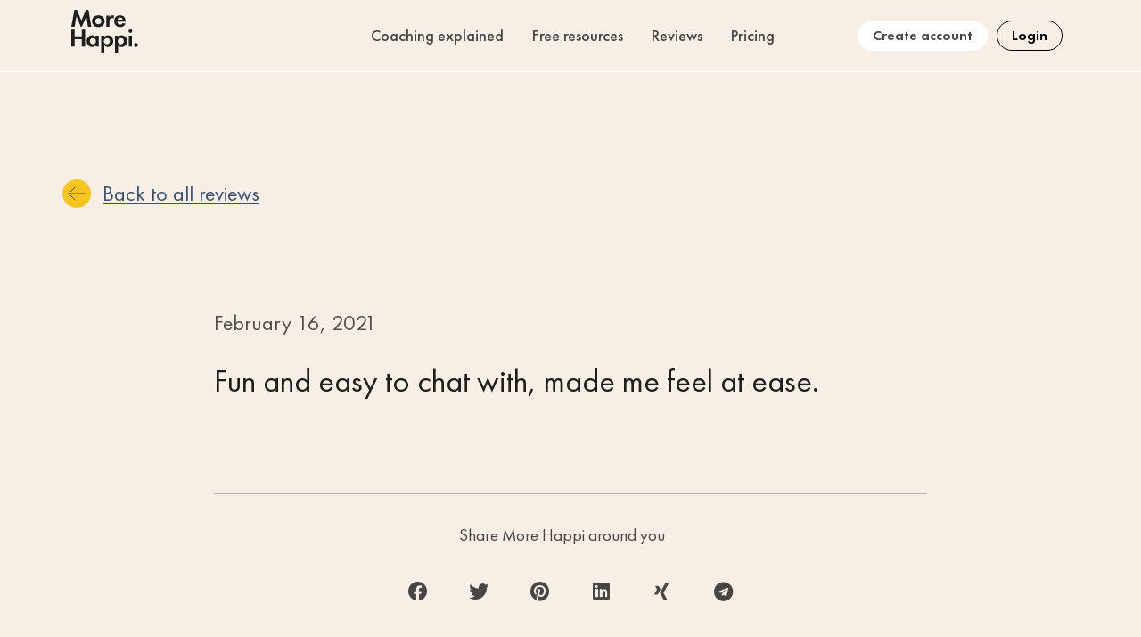

--- FILE ---
content_type: text/html; charset=UTF-8
request_url: https://morehappi.com/blog/fun-and-easy-to/
body_size: 20554
content:
<!doctype html>
<html lang="en-US" prefix="og: https://ogp.me/ns#">
<head>
	<meta charset="UTF-8">
	<meta name="viewport" content="width=device-width, initial-scale=1">
	<link rel="profile" href="https://gmpg.org/xfn/11">
	<script id="cookieyes" type="text/javascript" src="https://cdn-cookieyes.com/client_data/298c73f2afd80be23995a48b/script.js"></script>
<!-- Google Tag Manager for WordPress by gtm4wp.com -->
<script data-cfasync="false" data-pagespeed-no-defer>
	var gtm4wp_datalayer_name = "dataLayer";
	var dataLayer = dataLayer || [];
</script>
<!-- End Google Tag Manager for WordPress by gtm4wp.com -->
<!-- Search Engine Optimization by Rank Math - https://rankmath.com/ -->
<title>Fun and easy to - More Happi</title>
<meta name="description" content="Fun and easy to chat with, made me feel at ease."/>
<meta name="robots" content="follow, index, max-snippet:-1, max-video-preview:-1, max-image-preview:large"/>
<link rel="canonical" href="https://morehappi.com/blog/fun-and-easy-to/" />
<meta property="og:locale" content="en_US" />
<meta property="og:type" content="article" />
<meta property="og:title" content="Fun and easy to - More Happi" />
<meta property="og:description" content="Fun and easy to chat with, made me feel at ease." />
<meta property="og:url" content="https://morehappi.com/blog/fun-and-easy-to/" />
<meta property="og:site_name" content="More Happi" />
<meta property="article:tag" content="Much Better Adventures" />
<meta property="article:tag" content="Nishe Patel" />
<meta property="article:section" content="Reviews" />
<meta property="og:image" content="https://morehappi.com/wp-content/uploads/2022/08/More_Happi_Text_1200x628_v1b.png" />
<meta property="og:image:secure_url" content="https://morehappi.com/wp-content/uploads/2022/08/More_Happi_Text_1200x628_v1b.png" />
<meta property="og:image:width" content="1200" />
<meta property="og:image:height" content="628" />
<meta property="og:image:alt" content="More Happi Coaching - MoreHappi" />
<meta property="og:image:type" content="image/png" />
<meta property="article:published_time" content="2021-02-16T22:00:00+00:00" />
<meta name="twitter:card" content="summary_large_image" />
<meta name="twitter:title" content="Fun and easy to - More Happi" />
<meta name="twitter:description" content="Fun and easy to chat with, made me feel at ease." />
<meta name="twitter:image" content="https://morehappi.com/wp-content/uploads/2022/08/More_Happi_Text_1200x628_v1b.png" />
<meta name="twitter:label1" content="Written by" />
<meta name="twitter:data1" content="admin" />
<meta name="twitter:label2" content="Time to read" />
<meta name="twitter:data2" content="Less than a minute" />
<script type="application/ld+json" class="rank-math-schema">{"@context":"https://schema.org","@graph":[{"@type":"Organization","@id":"https://morehappi.com/#organization","name":"More Happi","url":"https://morehappi.com","logo":{"@type":"ImageObject","@id":"https://morehappi.com/#logo","url":"https://morehappi.com/wp-content/uploads/2022/07/cropped-More_Happi_isolated.png","contentUrl":"https://morehappi.com/wp-content/uploads/2022/07/cropped-More_Happi_isolated.png","caption":"More Happi","inLanguage":"en-US","width":"2000","height":"1275"}},{"@type":"WebSite","@id":"https://morehappi.com/#website","url":"https://morehappi.com","name":"More Happi","publisher":{"@id":"https://morehappi.com/#organization"},"inLanguage":"en-US"},{"@type":"ImageObject","@id":"https://morehappi.com/wp-content/uploads/2022/08/More_Happi_Text_1200x628_v1b.png","url":"https://morehappi.com/wp-content/uploads/2022/08/More_Happi_Text_1200x628_v1b.png","width":"1200","height":"628","caption":"More Happi Coaching - MoreHappi","inLanguage":"en-US"},{"@type":"WebPage","@id":"https://morehappi.com/blog/fun-and-easy-to/#webpage","url":"https://morehappi.com/blog/fun-and-easy-to/","name":"Fun and easy to - More Happi","datePublished":"2021-02-16T22:00:00+00:00","dateModified":"2021-02-16T22:00:00+00:00","isPartOf":{"@id":"https://morehappi.com/#website"},"primaryImageOfPage":{"@id":"https://morehappi.com/wp-content/uploads/2022/08/More_Happi_Text_1200x628_v1b.png"},"inLanguage":"en-US"},{"@type":"Person","@id":"https://morehappi.com/author/morehappi/","name":"admin","url":"https://morehappi.com/author/morehappi/","image":{"@type":"ImageObject","@id":"https://secure.gravatar.com/avatar/4a396861a61de3a8e6087fb02b9b2e625195dcf34d32f2665de8578376c4cb1e?s=96&amp;d=mm&amp;r=g","url":"https://secure.gravatar.com/avatar/4a396861a61de3a8e6087fb02b9b2e625195dcf34d32f2665de8578376c4cb1e?s=96&amp;d=mm&amp;r=g","caption":"admin","inLanguage":"en-US"},"sameAs":["https://morehappi.com"],"worksFor":{"@id":"https://morehappi.com/#organization"}},{"@type":"BlogPosting","headline":"Fun and easy to - More Happi","datePublished":"2021-02-16T22:00:00+00:00","dateModified":"2021-02-16T22:00:00+00:00","articleSection":"Reviews","author":{"@id":"https://morehappi.com/author/morehappi/","name":"admin"},"publisher":{"@id":"https://morehappi.com/#organization"},"description":"Fun and easy to chat with, made me feel at ease.","name":"Fun and easy to - More Happi","@id":"https://morehappi.com/blog/fun-and-easy-to/#richSnippet","isPartOf":{"@id":"https://morehappi.com/blog/fun-and-easy-to/#webpage"},"image":{"@id":"https://morehappi.com/wp-content/uploads/2022/08/More_Happi_Text_1200x628_v1b.png"},"inLanguage":"en-US","mainEntityOfPage":{"@id":"https://morehappi.com/blog/fun-and-easy-to/#webpage"}}]}</script>
<!-- /Rank Math WordPress SEO plugin -->

<link rel='dns-prefetch' href='//js.hs-scripts.com' />
<link rel='dns-prefetch' href='//stats.wp.com' />
<link rel="alternate" type="application/rss+xml" title="More Happi &raquo; Feed" href="https://morehappi.com/feed/" />
<link rel="alternate" type="application/rss+xml" title="More Happi &raquo; Comments Feed" href="https://morehappi.com/comments/feed/" />
<link rel="alternate" title="oEmbed (JSON)" type="application/json+oembed" href="https://morehappi.com/wp-json/oembed/1.0/embed?url=https%3A%2F%2Fmorehappi.com%2Fblog%2Ffun-and-easy-to%2F" />
<link rel="alternate" title="oEmbed (XML)" type="text/xml+oembed" href="https://morehappi.com/wp-json/oembed/1.0/embed?url=https%3A%2F%2Fmorehappi.com%2Fblog%2Ffun-and-easy-to%2F&#038;format=xml" />
<style id='wp-img-auto-sizes-contain-inline-css'>
img:is([sizes=auto i],[sizes^="auto," i]){contain-intrinsic-size:3000px 1500px}
/*# sourceURL=wp-img-auto-sizes-contain-inline-css */
</style>
<link rel='stylesheet' id='hello-elementor-theme-style-css' href='https://morehappi.com/wp-content/themes/hello-elementor/theme.min.css?ver=2.8.1' media='all' />
<link rel='stylesheet' id='jet-menu-hello-css' href='https://morehappi.com/wp-content/plugins/jet-menu/integration/themes/hello-elementor/assets/css/style.css?ver=2.4.0' media='all' />
<style id='wp-emoji-styles-inline-css'>

	img.wp-smiley, img.emoji {
		display: inline !important;
		border: none !important;
		box-shadow: none !important;
		height: 1em !important;
		width: 1em !important;
		margin: 0 0.07em !important;
		vertical-align: -0.1em !important;
		background: none !important;
		padding: 0 !important;
	}
/*# sourceURL=wp-emoji-styles-inline-css */
</style>
<link rel='stylesheet' id='wp-block-library-css' href='https://morehappi.com/wp-includes/css/dist/block-library/style.min.css?ver=6.9' media='all' />
<style id='global-styles-inline-css'>
:root{--wp--preset--aspect-ratio--square: 1;--wp--preset--aspect-ratio--4-3: 4/3;--wp--preset--aspect-ratio--3-4: 3/4;--wp--preset--aspect-ratio--3-2: 3/2;--wp--preset--aspect-ratio--2-3: 2/3;--wp--preset--aspect-ratio--16-9: 16/9;--wp--preset--aspect-ratio--9-16: 9/16;--wp--preset--color--black: #000000;--wp--preset--color--cyan-bluish-gray: #abb8c3;--wp--preset--color--white: #ffffff;--wp--preset--color--pale-pink: #f78da7;--wp--preset--color--vivid-red: #cf2e2e;--wp--preset--color--luminous-vivid-orange: #ff6900;--wp--preset--color--luminous-vivid-amber: #fcb900;--wp--preset--color--light-green-cyan: #7bdcb5;--wp--preset--color--vivid-green-cyan: #00d084;--wp--preset--color--pale-cyan-blue: #8ed1fc;--wp--preset--color--vivid-cyan-blue: #0693e3;--wp--preset--color--vivid-purple: #9b51e0;--wp--preset--gradient--vivid-cyan-blue-to-vivid-purple: linear-gradient(135deg,rgb(6,147,227) 0%,rgb(155,81,224) 100%);--wp--preset--gradient--light-green-cyan-to-vivid-green-cyan: linear-gradient(135deg,rgb(122,220,180) 0%,rgb(0,208,130) 100%);--wp--preset--gradient--luminous-vivid-amber-to-luminous-vivid-orange: linear-gradient(135deg,rgb(252,185,0) 0%,rgb(255,105,0) 100%);--wp--preset--gradient--luminous-vivid-orange-to-vivid-red: linear-gradient(135deg,rgb(255,105,0) 0%,rgb(207,46,46) 100%);--wp--preset--gradient--very-light-gray-to-cyan-bluish-gray: linear-gradient(135deg,rgb(238,238,238) 0%,rgb(169,184,195) 100%);--wp--preset--gradient--cool-to-warm-spectrum: linear-gradient(135deg,rgb(74,234,220) 0%,rgb(151,120,209) 20%,rgb(207,42,186) 40%,rgb(238,44,130) 60%,rgb(251,105,98) 80%,rgb(254,248,76) 100%);--wp--preset--gradient--blush-light-purple: linear-gradient(135deg,rgb(255,206,236) 0%,rgb(152,150,240) 100%);--wp--preset--gradient--blush-bordeaux: linear-gradient(135deg,rgb(254,205,165) 0%,rgb(254,45,45) 50%,rgb(107,0,62) 100%);--wp--preset--gradient--luminous-dusk: linear-gradient(135deg,rgb(255,203,112) 0%,rgb(199,81,192) 50%,rgb(65,88,208) 100%);--wp--preset--gradient--pale-ocean: linear-gradient(135deg,rgb(255,245,203) 0%,rgb(182,227,212) 50%,rgb(51,167,181) 100%);--wp--preset--gradient--electric-grass: linear-gradient(135deg,rgb(202,248,128) 0%,rgb(113,206,126) 100%);--wp--preset--gradient--midnight: linear-gradient(135deg,rgb(2,3,129) 0%,rgb(40,116,252) 100%);--wp--preset--font-size--small: 13px;--wp--preset--font-size--medium: 20px;--wp--preset--font-size--large: 36px;--wp--preset--font-size--x-large: 42px;--wp--preset--spacing--20: 0.44rem;--wp--preset--spacing--30: 0.67rem;--wp--preset--spacing--40: 1rem;--wp--preset--spacing--50: 1.5rem;--wp--preset--spacing--60: 2.25rem;--wp--preset--spacing--70: 3.38rem;--wp--preset--spacing--80: 5.06rem;--wp--preset--shadow--natural: 6px 6px 9px rgba(0, 0, 0, 0.2);--wp--preset--shadow--deep: 12px 12px 50px rgba(0, 0, 0, 0.4);--wp--preset--shadow--sharp: 6px 6px 0px rgba(0, 0, 0, 0.2);--wp--preset--shadow--outlined: 6px 6px 0px -3px rgb(255, 255, 255), 6px 6px rgb(0, 0, 0);--wp--preset--shadow--crisp: 6px 6px 0px rgb(0, 0, 0);}:where(.is-layout-flex){gap: 0.5em;}:where(.is-layout-grid){gap: 0.5em;}body .is-layout-flex{display: flex;}.is-layout-flex{flex-wrap: wrap;align-items: center;}.is-layout-flex > :is(*, div){margin: 0;}body .is-layout-grid{display: grid;}.is-layout-grid > :is(*, div){margin: 0;}:where(.wp-block-columns.is-layout-flex){gap: 2em;}:where(.wp-block-columns.is-layout-grid){gap: 2em;}:where(.wp-block-post-template.is-layout-flex){gap: 1.25em;}:where(.wp-block-post-template.is-layout-grid){gap: 1.25em;}.has-black-color{color: var(--wp--preset--color--black) !important;}.has-cyan-bluish-gray-color{color: var(--wp--preset--color--cyan-bluish-gray) !important;}.has-white-color{color: var(--wp--preset--color--white) !important;}.has-pale-pink-color{color: var(--wp--preset--color--pale-pink) !important;}.has-vivid-red-color{color: var(--wp--preset--color--vivid-red) !important;}.has-luminous-vivid-orange-color{color: var(--wp--preset--color--luminous-vivid-orange) !important;}.has-luminous-vivid-amber-color{color: var(--wp--preset--color--luminous-vivid-amber) !important;}.has-light-green-cyan-color{color: var(--wp--preset--color--light-green-cyan) !important;}.has-vivid-green-cyan-color{color: var(--wp--preset--color--vivid-green-cyan) !important;}.has-pale-cyan-blue-color{color: var(--wp--preset--color--pale-cyan-blue) !important;}.has-vivid-cyan-blue-color{color: var(--wp--preset--color--vivid-cyan-blue) !important;}.has-vivid-purple-color{color: var(--wp--preset--color--vivid-purple) !important;}.has-black-background-color{background-color: var(--wp--preset--color--black) !important;}.has-cyan-bluish-gray-background-color{background-color: var(--wp--preset--color--cyan-bluish-gray) !important;}.has-white-background-color{background-color: var(--wp--preset--color--white) !important;}.has-pale-pink-background-color{background-color: var(--wp--preset--color--pale-pink) !important;}.has-vivid-red-background-color{background-color: var(--wp--preset--color--vivid-red) !important;}.has-luminous-vivid-orange-background-color{background-color: var(--wp--preset--color--luminous-vivid-orange) !important;}.has-luminous-vivid-amber-background-color{background-color: var(--wp--preset--color--luminous-vivid-amber) !important;}.has-light-green-cyan-background-color{background-color: var(--wp--preset--color--light-green-cyan) !important;}.has-vivid-green-cyan-background-color{background-color: var(--wp--preset--color--vivid-green-cyan) !important;}.has-pale-cyan-blue-background-color{background-color: var(--wp--preset--color--pale-cyan-blue) !important;}.has-vivid-cyan-blue-background-color{background-color: var(--wp--preset--color--vivid-cyan-blue) !important;}.has-vivid-purple-background-color{background-color: var(--wp--preset--color--vivid-purple) !important;}.has-black-border-color{border-color: var(--wp--preset--color--black) !important;}.has-cyan-bluish-gray-border-color{border-color: var(--wp--preset--color--cyan-bluish-gray) !important;}.has-white-border-color{border-color: var(--wp--preset--color--white) !important;}.has-pale-pink-border-color{border-color: var(--wp--preset--color--pale-pink) !important;}.has-vivid-red-border-color{border-color: var(--wp--preset--color--vivid-red) !important;}.has-luminous-vivid-orange-border-color{border-color: var(--wp--preset--color--luminous-vivid-orange) !important;}.has-luminous-vivid-amber-border-color{border-color: var(--wp--preset--color--luminous-vivid-amber) !important;}.has-light-green-cyan-border-color{border-color: var(--wp--preset--color--light-green-cyan) !important;}.has-vivid-green-cyan-border-color{border-color: var(--wp--preset--color--vivid-green-cyan) !important;}.has-pale-cyan-blue-border-color{border-color: var(--wp--preset--color--pale-cyan-blue) !important;}.has-vivid-cyan-blue-border-color{border-color: var(--wp--preset--color--vivid-cyan-blue) !important;}.has-vivid-purple-border-color{border-color: var(--wp--preset--color--vivid-purple) !important;}.has-vivid-cyan-blue-to-vivid-purple-gradient-background{background: var(--wp--preset--gradient--vivid-cyan-blue-to-vivid-purple) !important;}.has-light-green-cyan-to-vivid-green-cyan-gradient-background{background: var(--wp--preset--gradient--light-green-cyan-to-vivid-green-cyan) !important;}.has-luminous-vivid-amber-to-luminous-vivid-orange-gradient-background{background: var(--wp--preset--gradient--luminous-vivid-amber-to-luminous-vivid-orange) !important;}.has-luminous-vivid-orange-to-vivid-red-gradient-background{background: var(--wp--preset--gradient--luminous-vivid-orange-to-vivid-red) !important;}.has-very-light-gray-to-cyan-bluish-gray-gradient-background{background: var(--wp--preset--gradient--very-light-gray-to-cyan-bluish-gray) !important;}.has-cool-to-warm-spectrum-gradient-background{background: var(--wp--preset--gradient--cool-to-warm-spectrum) !important;}.has-blush-light-purple-gradient-background{background: var(--wp--preset--gradient--blush-light-purple) !important;}.has-blush-bordeaux-gradient-background{background: var(--wp--preset--gradient--blush-bordeaux) !important;}.has-luminous-dusk-gradient-background{background: var(--wp--preset--gradient--luminous-dusk) !important;}.has-pale-ocean-gradient-background{background: var(--wp--preset--gradient--pale-ocean) !important;}.has-electric-grass-gradient-background{background: var(--wp--preset--gradient--electric-grass) !important;}.has-midnight-gradient-background{background: var(--wp--preset--gradient--midnight) !important;}.has-small-font-size{font-size: var(--wp--preset--font-size--small) !important;}.has-medium-font-size{font-size: var(--wp--preset--font-size--medium) !important;}.has-large-font-size{font-size: var(--wp--preset--font-size--large) !important;}.has-x-large-font-size{font-size: var(--wp--preset--font-size--x-large) !important;}
/*# sourceURL=global-styles-inline-css */
</style>

<style id='classic-theme-styles-inline-css'>
/*! This file is auto-generated */
.wp-block-button__link{color:#fff;background-color:#32373c;border-radius:9999px;box-shadow:none;text-decoration:none;padding:calc(.667em + 2px) calc(1.333em + 2px);font-size:1.125em}.wp-block-file__button{background:#32373c;color:#fff;text-decoration:none}
/*# sourceURL=/wp-includes/css/classic-themes.min.css */
</style>
<link rel='stylesheet' id='jet-engine-frontend-css' href='https://morehappi.com/wp-content/plugins/jet-engine/assets/css/frontend.css?ver=3.2.5' media='all' />
<link rel='stylesheet' id='hello-elementor-child-style-css' href='https://morehappi.com/wp-content/themes/hello-theme-child-master/style.css?ver=1.0.0' media='all' />
<link rel='stylesheet' id='hello-elementor-css' href='https://morehappi.com/wp-content/themes/hello-elementor/style.min.css?ver=2.8.1' media='all' />
<link rel='stylesheet' id='font-awesome-all-css' href='https://morehappi.com/wp-content/plugins/jet-menu/assets/public/lib/font-awesome/css/all.min.css?ver=5.12.0' media='all' />
<link rel='stylesheet' id='font-awesome-v4-shims-css' href='https://morehappi.com/wp-content/plugins/jet-menu/assets/public/lib/font-awesome/css/v4-shims.min.css?ver=5.12.0' media='all' />
<link rel='stylesheet' id='jet-menu-public-styles-css' href='https://morehappi.com/wp-content/plugins/jet-menu/assets/public/css/public.css?ver=2.4.0' media='all' />
<link rel='stylesheet' id='jet-menu-general-css' href='https://morehappi.com/wp-content/uploads/jet-menu/jet-menu-general.css?ver=1663078636' media='all' />
<link rel='stylesheet' id='jet-blocks-css' href='https://morehappi.com/wp-content/uploads/elementor/css/custom-jet-blocks.css?ver=1.3.7' media='all' />
<link rel='stylesheet' id='jet-elements-css' href='https://morehappi.com/wp-content/plugins/jet-elements/assets/css/jet-elements.css?ver=2.6.12.1' media='all' />
<link rel='stylesheet' id='jet-elements-skin-css' href='https://morehappi.com/wp-content/plugins/jet-elements/assets/css/jet-elements-skin.css?ver=2.6.12.1' media='all' />
<link rel='stylesheet' id='elementor-icons-css' href='https://morehappi.com/wp-content/plugins/elementor/assets/lib/eicons/css/elementor-icons.min.css?ver=5.23.0' media='all' />
<link rel='stylesheet' id='elementor-frontend-css' href='https://morehappi.com/wp-content/plugins/elementor/assets/css/frontend.min.css?ver=3.16.3' media='all' />
<link rel='stylesheet' id='swiper-css' href='https://morehappi.com/wp-content/plugins/elementor/assets/lib/swiper/css/swiper.min.css?ver=5.3.6' media='all' />
<link rel='stylesheet' id='elementor-post-6-css' href='https://morehappi.com/wp-content/uploads/elementor/css/post-6.css?ver=1768823783' media='all' />
<link rel='stylesheet' id='dce-style-css' href='https://morehappi.com/wp-content/plugins/dynamic-content-for-elementor/assets/css/style.min.css?ver=2.8.3' media='all' />
<link rel='stylesheet' id='dashicons-css' href='https://morehappi.com/wp-includes/css/dashicons.min.css?ver=6.9' media='all' />
<link rel='stylesheet' id='elementor-pro-css' href='https://morehappi.com/wp-content/plugins/elementor-pro/assets/css/frontend.min.css?ver=3.16.1' media='all' />
<link rel='stylesheet' id='elementor-global-css' href='https://morehappi.com/wp-content/uploads/elementor/css/global.css?ver=1768823783' media='all' />
<link rel='stylesheet' id='elementor-post-3906-css' href='https://morehappi.com/wp-content/uploads/elementor/css/post-3906.css?ver=1768823784' media='all' />
<link rel='stylesheet' id='elementor-post-3955-css' href='https://morehappi.com/wp-content/uploads/elementor/css/post-3955.css?ver=1768823784' media='all' />
<link rel='stylesheet' id='elementor-post-3777-css' href='https://morehappi.com/wp-content/uploads/elementor/css/post-3777.css?ver=1768824050' media='all' />
<link rel='stylesheet' id='jquery-chosen-css' href='https://morehappi.com/wp-content/plugins/jet-search/assets/lib/chosen/chosen.min.css?ver=1.8.7' media='all' />
<link rel='stylesheet' id='jet-search-css' href='https://morehappi.com/wp-content/plugins/jet-search/assets/css/jet-search.css?ver=3.1.2' media='all' />
<link rel='stylesheet' id='google-fonts-1-css' href='https://fonts.googleapis.com/css?family=Nunito%3A100%2C100italic%2C200%2C200italic%2C300%2C300italic%2C400%2C400italic%2C500%2C500italic%2C600%2C600italic%2C700%2C700italic%2C800%2C800italic%2C900%2C900italic%7CAlata%3A100%2C100italic%2C200%2C200italic%2C300%2C300italic%2C400%2C400italic%2C500%2C500italic%2C600%2C600italic%2C700%2C700italic%2C800%2C800italic%2C900%2C900italic&#038;display=auto&#038;ver=6.9' media='all' />
<link rel='stylesheet' id='elementor-icons-shared-0-css' href='https://morehappi.com/wp-content/plugins/elementor/assets/lib/font-awesome/css/fontawesome.min.css?ver=5.15.3' media='all' />
<link rel='stylesheet' id='elementor-icons-fa-solid-css' href='https://morehappi.com/wp-content/plugins/elementor/assets/lib/font-awesome/css/solid.min.css?ver=5.15.3' media='all' />
<link rel='stylesheet' id='elementor-icons-fa-brands-css' href='https://morehappi.com/wp-content/plugins/elementor/assets/lib/font-awesome/css/brands.min.css?ver=5.15.3' media='all' />
<link rel="preconnect" href="https://fonts.gstatic.com/" crossorigin><script src="https://morehappi.com/wp-includes/js/jquery/jquery.min.js?ver=3.7.1" id="jquery-core-js"></script>
<script src="https://morehappi.com/wp-includes/js/jquery/jquery-migrate.min.js?ver=3.4.1" id="jquery-migrate-js"></script>
<link rel="https://api.w.org/" href="https://morehappi.com/wp-json/" /><link rel="alternate" title="JSON" type="application/json" href="https://morehappi.com/wp-json/wp/v2/posts/6638" /><link rel="EditURI" type="application/rsd+xml" title="RSD" href="https://morehappi.com/xmlrpc.php?rsd" />
<meta name="generator" content="WordPress 6.9" />
<link rel='shortlink' href='https://morehappi.com/?p=6638' />
			<!-- DO NOT COPY THIS SNIPPET! Start of Page Analytics Tracking for HubSpot WordPress plugin v10.2.5-->
			<script type="text/javascript" class="hsq-set-content-id" data-content-id="blog-post">
				var _hsq = _hsq || [];
				_hsq.push(["setContentType", "blog-post"]);
			</script>
			<!-- DO NOT COPY THIS SNIPPET! End of Page Analytics Tracking for HubSpot WordPress plugin -->
				<style>img#wpstats{display:none}</style>
		
<!-- Google Tag Manager for WordPress by gtm4wp.com -->
<!-- GTM Container placement set to off -->
<script data-cfasync="false" data-pagespeed-no-defer type="text/javascript">
	var dataLayer_content = {"visitorEmail":"","visitorEmailHash":"","visitorUsername":"","pagePostType":"post","pagePostType2":"single-post","pageCategory":["reviews"],"pageAttributes":["much-better-adventures","nishe-patel"],"pagePostAuthor":"admin"};
	dataLayer.push( dataLayer_content );
</script>
<script>
	console.warn && console.warn("[GTM4WP] Google Tag Manager container code placement set to OFF !!!");
	console.warn && console.warn("[GTM4WP] Data layer codes are active but GTM container must be loaded using custom coding !!!");
</script>
<!-- End Google Tag Manager for WordPress by gtm4wp.com --><meta name="description" content="Fun and easy to chat with, made me feel at ease.">
<meta name="generator" content="Elementor 3.16.3; features: e_dom_optimization, e_optimized_assets_loading, additional_custom_breakpoints; settings: css_print_method-external, google_font-enabled, font_display-auto">
<!-- Google Tag Manager -->
<script>(function(w,d,s,l,i){w[l]=w[l]||[];w[l].push({'gtm.start':
new Date().getTime(),event:'gtm.js'});var f=d.getElementsByTagName(s)[0],
j=d.createElement(s),dl=l!='dataLayer'?'&l='+l:'';j.async=true;j.src=
'https://www.googletagmanager.com/gtm.js?id='+i+dl;f.parentNode.insertBefore(j,f);
})(window,document,'script','dataLayer','GTM-MD8Q6T9');</script>
<!-- End Google Tag Manager --><link rel="icon" href="https://morehappi.com/wp-content/uploads/2022/09/favicon.jpg" sizes="32x32" />
<link rel="icon" href="https://morehappi.com/wp-content/uploads/2022/09/favicon.jpg" sizes="192x192" />
<link rel="apple-touch-icon" href="https://morehappi.com/wp-content/uploads/2022/09/favicon.jpg" />
<meta name="msapplication-TileImage" content="https://morehappi.com/wp-content/uploads/2022/09/favicon.jpg" />
		<style id="wp-custom-css">
			
.elementor-widget-reviews .elementor-testimonial__image img
{
	width:300px !important;
	height:auto;
}

/* numbering*/

    .elementor-element .swiper-pagination-bullet,
.elementor-element .swiper-pagination-bullet:not(.swiper-pagination-bullet-active)
{
    background:none !important;
    font-family:georgia;
}
    .elementor-element .swiper-pagination-bullet.swiper-pagination-bullet-active:before
{
   /* content:' ';
    height: 8px;
    width: 8px;
        background-color: pink;
    opacity: 1;
    margin: 0 6px;
    display:inline-block;
    border-radius:999px;*/
}

    .elementor-element .swiper-pagination-bullet.swiper-pagination-bullet-active:after
{
    content:' ';
    background:none;
    width:80px;
    height:4px;
    margin-left:5px;
    border-top:solid 1px white;
    margin-top:-10px;
    display:inline-block;
}

.swiper-pagination-bullet-active
{
    width:100px !important;

}


    .elementor-element {
  list-style-type: none;
  counter-reset: css-counter 0; /* initializes counter to 0; use -1 for zero-based numbering */
}

    .elementor-element .swiper-pagination-bullet {
  counter-increment: css-counter 1; /* Increase the counter by 1. */
}

    .elementor-element .swiper-pagination-bullet:before {
  content: counter(css-counter) " "; /* Apply counter before children's content. */
}
/* numbering ends*/

.elementor-testimonial__image img
{
	object-fit: contain;
}

.blogfullcontent a
{
	text-decoration:underline;
}

/* //Pricing form */
.elementor-field-group-currency
{
    margin-left: auto;
}
#form-field-team{
    
    border: 0 !important;
}

/* homepage calculator new fields adjustments */
.dce-amount-visible.elementor-field-textual,#form-field-field_e2b2f55
{
	  color: #fff;
    border: none;
	padding-left:0;
	font-size:30px;
	font-weight:bold;
	background:none;
	font-family: "FuturaPT", Sans-serif !important;
}

label[for=form-field-field_e2b2f55] {
    margin-top: -6px !important;
    font-family: "FuturaPT", Sans-serif !important;
    font-size: 18px !important;
    font-weight: 400 !important;
    color: #fff !important;
    margin-right: auto;
}

.elementor-field-group-field_e2b2f55 {
    justify-content: center;
    padding-bottom: 20px;
    padding-top: 30px;
}
/* /homepage calculator new fields adjustments */
		</style>
		<link rel='stylesheet' id='elementor-icons-fa-regular-css' href='https://morehappi.com/wp-content/plugins/elementor/assets/lib/font-awesome/css/regular.min.css?ver=5.15.3' media='all' />
</head>
<body class="wp-singular post-template-default single single-post postid-6638 single-format-quote wp-custom-logo wp-theme-hello-elementor wp-child-theme-hello-theme-child-master jet-desktop-menu-active elementor-default elementor-kit-6 elementor-page-3777">
<!-- Google Tag Manager (noscript) -->
<noscript><iframe src="https://www.googletagmanager.com/ns.html?id=GTM-MD8Q6T9"
height="0" width="0" style="display:none;visibility:hidden"></iframe></noscript>
<!-- End Google Tag Manager (noscript) -->


<a class="skip-link screen-reader-text" href="#content">Skip to content</a>

		<div data-elementor-type="header" data-elementor-id="3906" class="elementor elementor-3906 elementor-location-header" data-elementor-post-type="elementor_library">
								<section data-dce-background-color="#84848400" class="elementor-section elementor-top-section elementor-element elementor-element-de74d41 elementor-hidden-mobile elementor-section-boxed elementor-section-height-default elementor-section-height-default" data-id="de74d41" data-element_type="section" data-settings="{&quot;background_background&quot;:&quot;classic&quot;,&quot;jet_parallax_layout_list&quot;:[],&quot;sticky&quot;:&quot;top&quot;,&quot;sticky_effects_offset&quot;:50,&quot;animation&quot;:&quot;none&quot;,&quot;sticky_on&quot;:[&quot;desktop&quot;,&quot;tablet&quot;,&quot;mobile&quot;],&quot;sticky_offset&quot;:0}">
						<div class="elementor-container elementor-column-gap-default">
					<div class="elementor-column elementor-col-33 elementor-top-column elementor-element elementor-element-23956e2" data-id="23956e2" data-element_type="column">
			<div class="elementor-widget-wrap elementor-element-populated">
								<div class="elementor-element elementor-element-e3f44e3 elementor-widget__width-auto whitelogo elementor-widget elementor-widget-image" data-id="e3f44e3" data-element_type="widget" data-widget_type="image.default">
				<div class="elementor-widget-container">
																<a href="https://morehappi.com/">
							<img width="75" height="49" src="https://morehappi.com/wp-content/uploads/2023/04/Group.svg" class="attachment-full size-full wp-image-3908" alt="" />								</a>
															</div>
				</div>
				<div class="elementor-element elementor-element-b1a2d44 elementor-widget__width-auto blacklogo elementor-widget elementor-widget-image" data-id="b1a2d44" data-element_type="widget" data-widget_type="image.default">
				<div class="elementor-widget-container">
																<a href="https://morehappi.com/">
							<img width="75" height="49" src="https://morehappi.com/wp-content/uploads/2023/04/Group-1-1.svg" class="attachment-full size-full wp-image-4521" alt="" />								</a>
															</div>
				</div>
					</div>
		</div>
				<div class="elementor-column elementor-col-33 elementor-top-column elementor-element elementor-element-30f8400" data-id="30f8400" data-element_type="column">
			<div class="elementor-widget-wrap elementor-element-populated">
								<div class="elementor-element elementor-element-c02adef elementor-hidden-mobile elementor-widget elementor-widget-jet-mega-menu" data-id="c02adef" data-element_type="widget" data-widget_type="jet-mega-menu.default">
				<div class="elementor-widget-container">
			<div class="menu-menu-header-container"><div class="jet-menu-container"><div class="jet-menu-inner"><ul class="jet-menu jet-menu--animation-type-fade jet-menu--roll-up"><li id="jet-menu-item-14126" class="jet-menu-item jet-menu-item-type-post_type jet-menu-item-object-page jet-menu-item-has-children jet-has-roll-up jet-simple-menu-item jet-regular-item jet-menu-item-14126"><a href="https://morehappi.com/what-is-coaching/" class="top-level-link"><div class="jet-menu-item-wrapper"><div class="jet-menu-title">Coaching explained</div></div></a>
<ul  class="jet-sub-menu">
	<li id="jet-menu-item-14127" class="jet-menu-item jet-menu-item-type-post_type jet-menu-item-object-page jet-has-roll-up jet-simple-menu-item jet-regular-item jet-menu-item-14127 jet-sub-menu-item"><a href="https://morehappi.com/what-is-coaching/" class="sub-level-link"><div class="jet-menu-item-wrapper"><div class="jet-menu-title">What is coaching?</div></div></a></li>
	<li id="jet-menu-item-14128" class="jet-menu-item jet-menu-item-type-post_type jet-menu-item-object-page jet-has-roll-up jet-simple-menu-item jet-regular-item jet-menu-item-14128 jet-sub-menu-item"><a href="https://morehappi.com/benefits/" class="sub-level-link"><div class="jet-menu-item-wrapper"><div class="jet-menu-title">Benefits of coaching</div></div></a></li>
	<li id="jet-menu-item-14129" class="jet-menu-item jet-menu-item-type-post_type jet-menu-item-object-page jet-has-roll-up jet-simple-menu-item jet-regular-item jet-menu-item-14129 jet-sub-menu-item"><a href="https://morehappi.com/becoming-a-coach/" class="sub-level-link"><div class="jet-menu-item-wrapper"><div class="jet-menu-title">For aspiring coaches</div></div></a></li>
	<li id="jet-menu-item-12451" class="jet-menu-item jet-menu-item-type-post_type jet-menu-item-object-post jet-has-roll-up jet-simple-menu-item jet-regular-item jet-menu-item-12451 jet-sub-menu-item"><a href="https://morehappi.com/blog/about-more-happis-business-model/" class="sub-level-link"><div class="jet-menu-item-wrapper"><div class="jet-menu-title">Our business model</div></div></a></li>
	<li id="jet-menu-item-14922" class="jet-menu-item jet-menu-item-type-post_type jet-menu-item-object-page jet-has-roll-up jet-simple-menu-item jet-regular-item jet-menu-item-14922 jet-sub-menu-item"><a href="https://morehappi.com/impact-report-2024/" class="sub-level-link"><div class="jet-menu-item-wrapper"><div class="jet-menu-title">2024 Impact Report</div></div></a></li>
</ul>
</li>
<li id="jet-menu-item-12059" class="jet-menu-item jet-menu-item-type-post_type jet-menu-item-object-page jet-menu-item-has-children jet-has-roll-up jet-simple-menu-item jet-regular-item jet-menu-item-12059"><a href="https://morehappi.com/resources/" class="top-level-link"><div class="jet-menu-item-wrapper"><div class="jet-menu-title">Free resources</div></div></a>
<ul  class="jet-sub-menu">
	<li id="jet-menu-item-12060" class="jet-menu-item jet-menu-item-type-post_type jet-menu-item-object-page jet-has-roll-up jet-simple-menu-item jet-regular-item jet-menu-item-12060 jet-sub-menu-item"><a href="https://morehappi.com/resources/" class="sub-level-link"><div class="jet-menu-item-wrapper"><div class="jet-menu-title">Downloadable resources</div></div></a></li>
	<li id="jet-menu-item-12061" class="jet-menu-item jet-menu-item-type-custom jet-menu-item-object-custom jet-has-roll-up jet-simple-menu-item jet-regular-item jet-menu-item-12061 jet-sub-menu-item"><a href="https://morehappi.com/blog/" class="sub-level-link"><div class="jet-menu-item-wrapper"><div class="jet-menu-title">Blog</div></div></a></li>
</ul>
</li>
<li id="jet-menu-item-4761" class="jet-menu-item jet-menu-item-type-post_type jet-menu-item-object-page jet-menu-item-has-children jet-has-roll-up jet-simple-menu-item jet-regular-item jet-menu-item-4761"><a href="https://morehappi.com/testimonials-2/" class="top-level-link"><div class="jet-menu-item-wrapper"><div class="jet-menu-title">Reviews</div></div></a>
<ul  class="jet-sub-menu">
	<li id="jet-menu-item-15149" class="jet-menu-item jet-menu-item-type-post_type jet-menu-item-object-page jet-has-roll-up jet-simple-menu-item jet-regular-item jet-menu-item-15149 jet-sub-menu-item"><a href="https://morehappi.com/case-studies/" class="sub-level-link"><div class="jet-menu-item-wrapper"><div class="jet-menu-title">Case studies</div></div></a></li>
	<li id="jet-menu-item-5796" class="jet-menu-item jet-menu-item-type-taxonomy jet-menu-item-object-category jet-current-post-ancestor jet-current-menu-parent jet-current-post-parent jet-has-roll-up jet-simple-menu-item jet-regular-item jet-menu-item-5796 jet-sub-menu-item"><a href="https://morehappi.com/blog/category/reviews/" class="sub-level-link"><div class="jet-menu-item-wrapper"><div class="jet-menu-title">Coach reviews</div></div></a></li>
	<li id="jet-menu-item-8425" class="jet-menu-item jet-menu-item-type-post_type jet-menu-item-object-page jet-has-roll-up jet-simple-menu-item jet-regular-item jet-menu-item-8425 jet-sub-menu-item"><a href="https://morehappi.com/testimonials-of-more-happi/" class="sub-level-link"><div class="jet-menu-item-wrapper"><div class="jet-menu-title">Testimonials of More Happi</div></div></a></li>
</ul>
</li>
<li id="jet-menu-item-59" class="jet-menu-item jet-menu-item-type-custom jet-menu-item-object-custom jet-has-roll-up jet-simple-menu-item jet-regular-item jet-menu-item-59"><a href="https://morehappi.com/our-pricing" class="top-level-link"><div class="jet-menu-item-wrapper"><div class="jet-menu-title">Pricing</div></div></a></li>
</ul></div></div></div>		</div>
				</div>
					</div>
		</div>
				<div class="elementor-column elementor-col-33 elementor-top-column elementor-element elementor-element-7034497" data-id="7034497" data-element_type="column">
			<div class="elementor-widget-wrap elementor-element-populated">
								<div data-dce-background-color="#FFFFFF" class="elementor-element elementor-element-a1818f2 browse_coaches elementor-align-right elementor-widget__width-auto elementor-widget elementor-widget-button" data-id="a1818f2" data-element_type="widget" data-widget_type="button.default">
				<div class="elementor-widget-container">
					<div class="elementor-button-wrapper">
			<a class="elementor-button elementor-button-link elementor-size-sm" href="https://app.morehappi.com/auth/register">
						<span class="elementor-button-content-wrapper">
						<span class="elementor-button-text">Create account</span>
		</span>
					</a>
		</div>
				</div>
				</div>
				<div data-dce-background-color="#00592B00" class="elementor-element elementor-element-add02c4 login_btn elementor-align-right elementor-widget__width-auto elementor-widget elementor-widget-button" data-id="add02c4" data-element_type="widget" data-widget_type="button.default">
				<div class="elementor-widget-container">
					<div class="elementor-button-wrapper">
			<a class="elementor-button elementor-button-link elementor-size-sm" href="https://app.morehappi.com/auth/login">
						<span class="elementor-button-content-wrapper">
						<span class="elementor-button-text">Login</span>
		</span>
					</a>
		</div>
				</div>
				</div>
					</div>
		</div>
							</div>
		</section>
				<section data-dce-background-color="#84848400" class="elementor-section elementor-top-section elementor-element elementor-element-cfb60bd elementor-hidden-desktop elementor-hidden-tablet elementor-section-boxed elementor-section-height-default elementor-section-height-default" data-id="cfb60bd" data-element_type="section" data-settings="{&quot;background_background&quot;:&quot;classic&quot;,&quot;jet_parallax_layout_list&quot;:[],&quot;sticky&quot;:&quot;top&quot;,&quot;sticky_effects_offset&quot;:50,&quot;sticky_on&quot;:[&quot;desktop&quot;,&quot;tablet&quot;,&quot;mobile&quot;],&quot;sticky_offset&quot;:0}">
						<div class="elementor-container elementor-column-gap-default">
					<div class="elementor-column elementor-col-33 elementor-top-column elementor-element elementor-element-cd320a8" data-id="cd320a8" data-element_type="column">
			<div class="elementor-widget-wrap elementor-element-populated">
								<div class="elementor-element elementor-element-0946841 elementor-widget__width-auto whitelogo elementor-widget elementor-widget-image" data-id="0946841" data-element_type="widget" data-widget_type="image.default">
				<div class="elementor-widget-container">
																<a href="https://morehappi.com/">
							<img width="75" height="49" src="https://morehappi.com/wp-content/uploads/2023/04/Group.svg" class="attachment-full size-full wp-image-3908" alt="" />								</a>
															</div>
				</div>
				<div class="elementor-element elementor-element-b869a6f elementor-widget__width-auto blacklogo elementor-widget elementor-widget-image" data-id="b869a6f" data-element_type="widget" data-widget_type="image.default">
				<div class="elementor-widget-container">
																<a href="https://morehappi.com/">
							<img width="75" height="49" src="https://morehappi.com/wp-content/uploads/2023/04/Group-1-1.svg" class="attachment-full size-full wp-image-4521" alt="" />								</a>
															</div>
				</div>
					</div>
		</div>
				<div class="elementor-column elementor-col-33 elementor-top-column elementor-element elementor-element-dadf3c9" data-id="dadf3c9" data-element_type="column">
			<div class="elementor-widget-wrap elementor-element-populated">
								<div data-dce-background-color="#FFFFFF" class="elementor-element elementor-element-e02185b login_btn elementor-align-right elementor-widget__width-auto elementor-widget elementor-widget-button" data-id="e02185b" data-element_type="widget" data-widget_type="button.default">
				<div class="elementor-widget-container">
					<div class="elementor-button-wrapper">
			<a class="elementor-button elementor-button-link elementor-size-sm" href="https://app.morehappi.com/auth/register">
						<span class="elementor-button-content-wrapper">
						<span class="elementor-button-text">Create account</span>
		</span>
					</a>
		</div>
				</div>
				</div>
				<div data-dce-background-color="#00592B00" class="elementor-element elementor-element-1174085 login_btn elementor-align-right elementor-widget__width-auto elementor-widget elementor-widget-button" data-id="1174085" data-element_type="widget" data-widget_type="button.default">
				<div class="elementor-widget-container">
					<div class="elementor-button-wrapper">
			<a class="elementor-button elementor-button-link elementor-size-sm" href="https://app.morehappi.com/auth/login">
						<span class="elementor-button-content-wrapper">
						<span class="elementor-button-text">Login</span>
		</span>
					</a>
		</div>
				</div>
				</div>
					</div>
		</div>
				<div class="elementor-column elementor-col-33 elementor-top-column elementor-element elementor-element-05f0556" data-id="05f0556" data-element_type="column">
			<div class="elementor-widget-wrap elementor-element-populated">
								<div class="elementor-element elementor-element-e781912 elementor-hidden-desktop elementor-widget elementor-widget-jet-mega-menu" data-id="e781912" data-element_type="widget" data-widget_type="jet-mega-menu.default">
				<div class="elementor-widget-container">
			<div  id="jet-mobile-menu-69727ed742858" class="jet-mobile-menu jet-mobile-menu--location-wp-nav" data-menu-id="4" data-menu-options="{&quot;menuUniqId&quot;:&quot;69727ed742858&quot;,&quot;menuId&quot;:&quot;4&quot;,&quot;mobileMenuId&quot;:false,&quot;location&quot;:&quot;wp-nav&quot;,&quot;menuLocation&quot;:false,&quot;menuLayout&quot;:&quot;dropdown&quot;,&quot;togglePosition&quot;:&quot;default&quot;,&quot;menuPosition&quot;:&quot;right&quot;,&quot;headerTemplate&quot;:&quot;&quot;,&quot;beforeTemplate&quot;:&quot;&quot;,&quot;afterTemplate&quot;:&quot;&quot;,&quot;useBreadcrumb&quot;:true,&quot;breadcrumbPath&quot;:&quot;full&quot;,&quot;toggleText&quot;:&quot;&quot;,&quot;toggleLoader&quot;:true,&quot;backText&quot;:&quot;&quot;,&quot;itemIconVisible&quot;:true,&quot;itemBadgeVisible&quot;:true,&quot;itemDescVisible&quot;:false,&quot;loaderColor&quot;:&quot;#3a3a3a&quot;,&quot;subTrigger&quot;:&quot;item&quot;,&quot;subOpenLayout&quot;:&quot;slide-in&quot;,&quot;closeAfterNavigate&quot;:false}">
			<mobile-menu></mobile-menu><div class="jet-mobile-menu__refs"><div ref="toggleClosedIcon"><svg xmlns="http://www.w3.org/2000/svg" width="22" height="18" viewBox="0 0 22 18" fill="none"><path d="M0.875 8.88538H21.125M0.875 1.01038H21.125H0.875Z" stroke="white" stroke-width="0.75" stroke-miterlimit="10" stroke-linecap="round" stroke-linejoin="round"></path><path d="M0.875 16.7604H21.125" stroke="white" stroke-width="0.75" stroke-miterlimit="10" stroke-linecap="round" stroke-linejoin="round"></path></svg></div><div ref="toggleOpenedIcon"><i class="fas fa-times"></i></div><div ref="closeIcon"><i class="fas fa-times"></i></div><div ref="backIcon"><i class="fas fa-angle-left"></i></div><div ref="dropdownIcon"><i class="fas fa-angle-right"></i></div><div ref="dropdownOpenedIcon"><i class="fas fa-angle-down"></i></div><div ref="breadcrumbIcon"><i class="fas fa-angle-right"></i></div></div></div><script id="jetMenuMobileWidgetRenderData69727ed742858" type="text/javascript">
            window.jetMenuMobileWidgetRenderData69727ed742858={"items":{"item-14126":{"id":"item-14126","name":"Coaching explained","attrTitle":false,"description":"","url":"https:\/\/morehappi.com\/what-is-coaching\/","target":false,"xfn":false,"itemParent":false,"itemId":14126,"megaTemplateId":false,"megaContent":false,"megaContentType":"default","open":false,"badgeContent":false,"itemIcon":"","classes":[""],"children":{"item-14127":{"id":"item-14127","name":"What is coaching?","attrTitle":false,"description":"","url":"https:\/\/morehappi.com\/what-is-coaching\/","target":false,"xfn":false,"itemParent":"item-14126","itemId":14127,"megaTemplateId":false,"megaContent":false,"megaContentType":"default","open":false,"badgeContent":false,"itemIcon":"","classes":[""]},"item-14128":{"id":"item-14128","name":"Benefits of coaching","attrTitle":false,"description":"","url":"https:\/\/morehappi.com\/benefits\/","target":false,"xfn":false,"itemParent":"item-14126","itemId":14128,"megaTemplateId":false,"megaContent":false,"megaContentType":"default","open":false,"badgeContent":false,"itemIcon":"","classes":[""]},"item-14129":{"id":"item-14129","name":"For aspiring coaches","attrTitle":false,"description":"","url":"https:\/\/morehappi.com\/becoming-a-coach\/","target":false,"xfn":false,"itemParent":"item-14126","itemId":14129,"megaTemplateId":false,"megaContent":false,"megaContentType":"default","open":false,"badgeContent":false,"itemIcon":"","classes":[""]},"item-12451":{"id":"item-12451","name":"Our business model","attrTitle":false,"description":"","url":"https:\/\/morehappi.com\/blog\/about-more-happis-business-model\/","target":false,"xfn":false,"itemParent":"item-14126","itemId":12451,"megaTemplateId":false,"megaContent":false,"megaContentType":"default","open":false,"badgeContent":false,"itemIcon":"","classes":[""]},"item-14922":{"id":"item-14922","name":"2024 Impact Report","attrTitle":false,"description":"","url":"https:\/\/morehappi.com\/impact-report-2024\/","target":false,"xfn":false,"itemParent":"item-14126","itemId":14922,"megaTemplateId":false,"megaContent":false,"megaContentType":"default","open":false,"badgeContent":false,"itemIcon":"","classes":[""]}}},"item-12059":{"id":"item-12059","name":"Free resources","attrTitle":false,"description":"","url":"https:\/\/morehappi.com\/resources\/","target":false,"xfn":false,"itemParent":false,"itemId":12059,"megaTemplateId":false,"megaContent":false,"megaContentType":"default","open":false,"badgeContent":false,"itemIcon":"","classes":[""],"children":{"item-12060":{"id":"item-12060","name":"Downloadable resources","attrTitle":false,"description":"","url":"https:\/\/morehappi.com\/resources\/","target":false,"xfn":false,"itemParent":"item-12059","itemId":12060,"megaTemplateId":false,"megaContent":false,"megaContentType":"default","open":false,"badgeContent":false,"itemIcon":"","classes":[""]},"item-12061":{"id":"item-12061","name":"Blog","attrTitle":false,"description":"","url":"https:\/\/morehappi.com\/blog\/","target":false,"xfn":false,"itemParent":"item-12059","itemId":12061,"megaTemplateId":false,"megaContent":false,"megaContentType":"default","open":false,"badgeContent":false,"itemIcon":"","classes":[""]}}},"item-4761":{"id":"item-4761","name":"Reviews","attrTitle":false,"description":"","url":"https:\/\/morehappi.com\/testimonials-2\/","target":false,"xfn":false,"itemParent":false,"itemId":4761,"megaTemplateId":false,"megaContent":false,"megaContentType":"default","open":false,"badgeContent":false,"itemIcon":"","classes":[""],"children":{"item-15149":{"id":"item-15149","name":"Case studies","attrTitle":false,"description":"","url":"https:\/\/morehappi.com\/case-studies\/","target":false,"xfn":false,"itemParent":"item-4761","itemId":15149,"megaTemplateId":false,"megaContent":false,"megaContentType":"default","open":false,"badgeContent":false,"itemIcon":"","classes":[""]},"item-5796":{"id":"item-5796","name":"Coach reviews","attrTitle":false,"description":"","url":"https:\/\/morehappi.com\/blog\/category\/reviews\/","target":false,"xfn":false,"itemParent":"item-4761","itemId":5796,"megaTemplateId":false,"megaContent":false,"megaContentType":"default","open":false,"badgeContent":false,"itemIcon":"","classes":[""]},"item-8425":{"id":"item-8425","name":"Testimonials of More Happi","attrTitle":false,"description":"","url":"https:\/\/morehappi.com\/testimonials-of-more-happi\/","target":false,"xfn":false,"itemParent":"item-4761","itemId":8425,"megaTemplateId":false,"megaContent":false,"megaContentType":"default","open":false,"badgeContent":false,"itemIcon":"","classes":[""]}}},"item-59":{"id":"item-59","name":"Pricing","attrTitle":false,"description":"","url":"https:\/\/morehappi.com\/our-pricing","target":false,"xfn":false,"itemParent":false,"itemId":59,"megaTemplateId":false,"megaContent":false,"megaContentType":"default","open":false,"badgeContent":false,"itemIcon":"","classes":[""]}}};
        </script>		</div>
				</div>
				<div class="elementor-element elementor-element-a0e98c3 elementor-hidden-desktop elementor-widget elementor-widget-jet-mega-menu" data-id="a0e98c3" data-element_type="widget" data-widget_type="jet-mega-menu.default">
				<div class="elementor-widget-container">
			<div  id="jet-mobile-menu-69727ed7467d3" class="jet-mobile-menu jet-mobile-menu--location-wp-nav" data-menu-id="4" data-menu-options="{&quot;menuUniqId&quot;:&quot;69727ed7467d3&quot;,&quot;menuId&quot;:&quot;4&quot;,&quot;mobileMenuId&quot;:false,&quot;location&quot;:&quot;wp-nav&quot;,&quot;menuLocation&quot;:false,&quot;menuLayout&quot;:&quot;dropdown&quot;,&quot;togglePosition&quot;:&quot;default&quot;,&quot;menuPosition&quot;:&quot;right&quot;,&quot;headerTemplate&quot;:&quot;&quot;,&quot;beforeTemplate&quot;:&quot;&quot;,&quot;afterTemplate&quot;:&quot;&quot;,&quot;useBreadcrumb&quot;:true,&quot;breadcrumbPath&quot;:&quot;full&quot;,&quot;toggleText&quot;:&quot;&quot;,&quot;toggleLoader&quot;:true,&quot;backText&quot;:&quot;&quot;,&quot;itemIconVisible&quot;:true,&quot;itemBadgeVisible&quot;:true,&quot;itemDescVisible&quot;:false,&quot;loaderColor&quot;:&quot;#3a3a3a&quot;,&quot;subTrigger&quot;:&quot;item&quot;,&quot;subOpenLayout&quot;:&quot;slide-in&quot;,&quot;closeAfterNavigate&quot;:false}">
			<mobile-menu></mobile-menu><div class="jet-mobile-menu__refs"><div ref="toggleClosedIcon"><svg xmlns="http://www.w3.org/2000/svg" width="22" height="18" viewBox="0 0 22 18" fill="none"><path d="M0.875 8.88538H21.125M0.875 1.01038H21.125H0.875Z" stroke="#1E1E1E" stroke-width="0.75" stroke-miterlimit="10" stroke-linecap="round" stroke-linejoin="round"></path><path d="M0.875 16.7604H21.125" stroke="#1E1E1E" stroke-width="0.75" stroke-miterlimit="10" stroke-linecap="round" stroke-linejoin="round"></path></svg></div><div ref="toggleOpenedIcon"><i class="fas fa-times"></i></div><div ref="closeIcon"><i class="fas fa-times"></i></div><div ref="backIcon"><i class="fas fa-angle-left"></i></div><div ref="dropdownIcon"><i class="fas fa-angle-right"></i></div><div ref="dropdownOpenedIcon"><i class="fas fa-angle-down"></i></div><div ref="breadcrumbIcon"><i class="fas fa-angle-right"></i></div></div></div><script id="jetMenuMobileWidgetRenderData69727ed7467d3" type="text/javascript">
            window.jetMenuMobileWidgetRenderData69727ed7467d3={"items":{"item-14126":{"id":"item-14126","name":"Coaching explained","attrTitle":false,"description":"","url":"https:\/\/morehappi.com\/what-is-coaching\/","target":false,"xfn":false,"itemParent":false,"itemId":14126,"megaTemplateId":false,"megaContent":false,"megaContentType":"default","open":false,"badgeContent":false,"itemIcon":"","classes":[""],"children":{"item-14127":{"id":"item-14127","name":"What is coaching?","attrTitle":false,"description":"","url":"https:\/\/morehappi.com\/what-is-coaching\/","target":false,"xfn":false,"itemParent":"item-14126","itemId":14127,"megaTemplateId":false,"megaContent":false,"megaContentType":"default","open":false,"badgeContent":false,"itemIcon":"","classes":[""]},"item-14128":{"id":"item-14128","name":"Benefits of coaching","attrTitle":false,"description":"","url":"https:\/\/morehappi.com\/benefits\/","target":false,"xfn":false,"itemParent":"item-14126","itemId":14128,"megaTemplateId":false,"megaContent":false,"megaContentType":"default","open":false,"badgeContent":false,"itemIcon":"","classes":[""]},"item-14129":{"id":"item-14129","name":"For aspiring coaches","attrTitle":false,"description":"","url":"https:\/\/morehappi.com\/becoming-a-coach\/","target":false,"xfn":false,"itemParent":"item-14126","itemId":14129,"megaTemplateId":false,"megaContent":false,"megaContentType":"default","open":false,"badgeContent":false,"itemIcon":"","classes":[""]},"item-12451":{"id":"item-12451","name":"Our business model","attrTitle":false,"description":"","url":"https:\/\/morehappi.com\/blog\/about-more-happis-business-model\/","target":false,"xfn":false,"itemParent":"item-14126","itemId":12451,"megaTemplateId":false,"megaContent":false,"megaContentType":"default","open":false,"badgeContent":false,"itemIcon":"","classes":[""]},"item-14922":{"id":"item-14922","name":"2024 Impact Report","attrTitle":false,"description":"","url":"https:\/\/morehappi.com\/impact-report-2024\/","target":false,"xfn":false,"itemParent":"item-14126","itemId":14922,"megaTemplateId":false,"megaContent":false,"megaContentType":"default","open":false,"badgeContent":false,"itemIcon":"","classes":[""]}}},"item-12059":{"id":"item-12059","name":"Free resources","attrTitle":false,"description":"","url":"https:\/\/morehappi.com\/resources\/","target":false,"xfn":false,"itemParent":false,"itemId":12059,"megaTemplateId":false,"megaContent":false,"megaContentType":"default","open":false,"badgeContent":false,"itemIcon":"","classes":[""],"children":{"item-12060":{"id":"item-12060","name":"Downloadable resources","attrTitle":false,"description":"","url":"https:\/\/morehappi.com\/resources\/","target":false,"xfn":false,"itemParent":"item-12059","itemId":12060,"megaTemplateId":false,"megaContent":false,"megaContentType":"default","open":false,"badgeContent":false,"itemIcon":"","classes":[""]},"item-12061":{"id":"item-12061","name":"Blog","attrTitle":false,"description":"","url":"https:\/\/morehappi.com\/blog\/","target":false,"xfn":false,"itemParent":"item-12059","itemId":12061,"megaTemplateId":false,"megaContent":false,"megaContentType":"default","open":false,"badgeContent":false,"itemIcon":"","classes":[""]}}},"item-4761":{"id":"item-4761","name":"Reviews","attrTitle":false,"description":"","url":"https:\/\/morehappi.com\/testimonials-2\/","target":false,"xfn":false,"itemParent":false,"itemId":4761,"megaTemplateId":false,"megaContent":false,"megaContentType":"default","open":false,"badgeContent":false,"itemIcon":"","classes":[""],"children":{"item-15149":{"id":"item-15149","name":"Case studies","attrTitle":false,"description":"","url":"https:\/\/morehappi.com\/case-studies\/","target":false,"xfn":false,"itemParent":"item-4761","itemId":15149,"megaTemplateId":false,"megaContent":false,"megaContentType":"default","open":false,"badgeContent":false,"itemIcon":"","classes":[""]},"item-5796":{"id":"item-5796","name":"Coach reviews","attrTitle":false,"description":"","url":"https:\/\/morehappi.com\/blog\/category\/reviews\/","target":false,"xfn":false,"itemParent":"item-4761","itemId":5796,"megaTemplateId":false,"megaContent":false,"megaContentType":"default","open":false,"badgeContent":false,"itemIcon":"","classes":[""]},"item-8425":{"id":"item-8425","name":"Testimonials of More Happi","attrTitle":false,"description":"","url":"https:\/\/morehappi.com\/testimonials-of-more-happi\/","target":false,"xfn":false,"itemParent":"item-4761","itemId":8425,"megaTemplateId":false,"megaContent":false,"megaContentType":"default","open":false,"badgeContent":false,"itemIcon":"","classes":[""]}}},"item-59":{"id":"item-59","name":"Pricing","attrTitle":false,"description":"","url":"https:\/\/morehappi.com\/our-pricing","target":false,"xfn":false,"itemParent":false,"itemId":59,"megaTemplateId":false,"megaContent":false,"megaContentType":"default","open":false,"badgeContent":false,"itemIcon":"","classes":[""]}}};
        </script>		</div>
				</div>
					</div>
		</div>
							</div>
		</section>
						</div>
				<div data-elementor-type="single-post" data-elementor-id="3777" class="elementor elementor-3777 elementor-location-single post-6638 post type-post status-publish format-quote hentry category-reviews tag-much-better-adventures tag-nishe-patel post_format-post-format-quote" data-elementor-post-type="elementor_library">
								<section class="elementor-section elementor-top-section elementor-element elementor-element-392c47d3 elementor-section-boxed elementor-section-height-default elementor-section-height-default" data-id="392c47d3" data-element_type="section" data-settings="{&quot;jet_parallax_layout_list&quot;:[]}">
						<div class="elementor-container elementor-column-gap-default">
					<div class="elementor-column elementor-col-100 elementor-top-column elementor-element elementor-element-6b368e06" data-id="6b368e06" data-element_type="column">
			<div class="elementor-widget-wrap elementor-element-populated">
									</div>
		</div>
							</div>
		</section>
		<div class="elementor-element elementor-element-d3c03e4 e-flex e-con-boxed e-con e-parent" data-id="d3c03e4" data-element_type="container" data-settings="{&quot;jet_parallax_layout_list&quot;:[],&quot;content_width&quot;:&quot;boxed&quot;}" data-core-v316-plus="true">
					<div class="e-con-inner">
				<div class="elementor-element elementor-element-713c02a elementor-icon-list--layout-traditional elementor-list-item-link-full_width elementor-widget elementor-widget-icon-list" data-id="713c02a" data-element_type="widget" data-widget_type="icon-list.default">
				<div class="elementor-widget-container">
					<ul class="elementor-icon-list-items">
							<li class="elementor-icon-list-item">
											<a href="https://morehappi.com/blog/category/reviews/">

												<span class="elementor-icon-list-icon">
							<svg xmlns="http://www.w3.org/2000/svg" width="32" height="32" viewBox="0 0 32 32" fill="none"><rect width="32" height="32" rx="16" fill="#F7C421"></rect><path d="M7 15.999H25" stroke="#1E1E1E" stroke-width="0.75" stroke-miterlimit="10" stroke-linecap="round" stroke-linejoin="round"></path><path d="M14 9L7 16L14 23" stroke="#1E1E1E" stroke-width="0.75" stroke-miterlimit="10" stroke-linecap="round" stroke-linejoin="round"></path></svg>						</span>
										<span class="elementor-icon-list-text">Back to all reviews</span>
											</a>
									</li>
						</ul>
				</div>
				</div>
					</div>
				</div>
				<section class="elementor-section elementor-top-section elementor-element elementor-element-256143a1 elementor-section-boxed elementor-section-height-default elementor-section-height-default" data-id="256143a1" data-element_type="section" data-settings="{&quot;jet_parallax_layout_list&quot;:[]}">
						<div class="elementor-container elementor-column-gap-default">
					<div class="elementor-column elementor-col-100 elementor-top-column elementor-element elementor-element-3a32fc5e" data-id="3a32fc5e" data-element_type="column">
			<div class="elementor-widget-wrap elementor-element-populated">
								<div class="elementor-element elementor-element-85f5632 elementor-widget elementor-widget-post-info" data-id="85f5632" data-element_type="widget" data-widget_type="post-info.default">
				<div class="elementor-widget-container">
					<ul class="elementor-inline-items elementor-icon-list-items elementor-post-info">
								<li class="elementor-icon-list-item elementor-repeater-item-5112c4f elementor-inline-item" itemprop="datePublished">
													<span class="elementor-icon-list-text elementor-post-info__item elementor-post-info__item--type-date">
										February 16, 2021					</span>
								</li>
				</ul>
				</div>
				</div>
				<div class="elementor-element elementor-element-459f6daa elementor-hidden-desktop elementor-hidden-tablet elementor-hidden-mobile elementor-widget elementor-widget-heading" data-id="459f6daa" data-element_type="widget" data-widget_type="heading.default">
				<div class="elementor-widget-container">
			<h5 class="elementor-heading-title elementor-size-default"><a href="https://morehappi.com/blog/category/reviews/" rel="tag">Reviews</a></h5>		</div>
				</div>
				<div class="elementor-element elementor-element-3b05db2e elementor-hidden-desktop elementor-hidden-tablet elementor-hidden-mobile elementor-widget elementor-widget-theme-post-title elementor-page-title elementor-widget-heading" data-id="3b05db2e" data-element_type="widget" data-widget_type="theme-post-title.default">
				<div class="elementor-widget-container">
			<h1 class="elementor-heading-title elementor-size-default">Fun and easy to</h1>		</div>
				</div>
				<div class="elementor-element elementor-element-11abd923 elementor-hidden-desktop elementor-hidden-tablet elementor-hidden-mobile elementor-widget elementor-widget-jet-breadcrumbs" data-id="11abd923" data-element_type="widget" data-widget_type="jet-breadcrumbs.default">
				<div class="elementor-widget-container">
			<div class="elementor-jet-breadcrumbs jet-blocks">
		<div class="jet-breadcrumbs">
		<div class="jet-breadcrumbs__content">
		<div class="jet-breadcrumbs__wrap"><div class="jet-breadcrumbs__item"><a href="https://morehappi.com/" class="jet-breadcrumbs__item-link is-home" rel="home" title="Affordable Coaching for Businesses">Affordable Coaching for Businesses</a></div>
			 <div class="jet-breadcrumbs__item"><div class="jet-breadcrumbs__item-sep"><span class="jet-blocks-icon"><i aria-hidden="true" class="fas fa-angle-right"></i></span></div></div> <div class="jet-breadcrumbs__item"><a href="https://morehappi.com/blog/" class="jet-breadcrumbs__item-link" rel="tag" title="How to give effective, meaningful feedback 100% of the time with the COIN Method &#8211; because clear is kind.">How to give effective, meaningful feedback 100% of the time with the COIN Method &#8211; because clear is kind.</a></div>
			 <div class="jet-breadcrumbs__item"><div class="jet-breadcrumbs__item-sep"><span class="jet-blocks-icon"><i aria-hidden="true" class="fas fa-angle-right"></i></span></div></div> <div class="jet-breadcrumbs__item"><a href="https://morehappi.com/blog/category/reviews/" class="jet-breadcrumbs__item-link" rel="tag" title="Reviews">Reviews</a></div>
			 <div class="jet-breadcrumbs__item"><div class="jet-breadcrumbs__item-sep"><span class="jet-blocks-icon"><i aria-hidden="true" class="fas fa-angle-right"></i></span></div></div> <div class="jet-breadcrumbs__item"><span class="jet-breadcrumbs__item-target">Fun and easy to</span></div>
		</div>
		</div>
		</div></div>		</div>
				</div>
				<div class="elementor-element elementor-element-22a69e4c blogfullcontent elementor-widget elementor-widget-theme-post-content" data-id="22a69e4c" data-element_type="widget" data-widget_type="theme-post-content.default">
				<div class="elementor-widget-container">
			<p>Fun and easy to chat with, made me feel at ease.</p>
		</div>
				</div>
					</div>
		</div>
							</div>
		</section>
				<section class="elementor-section elementor-top-section elementor-element elementor-element-1dfd44c9 elementor-section-boxed elementor-section-height-default elementor-section-height-default" data-id="1dfd44c9" data-element_type="section" data-settings="{&quot;jet_parallax_layout_list&quot;:[]}">
						<div class="elementor-container elementor-column-gap-default">
					<div class="elementor-column elementor-col-100 elementor-top-column elementor-element elementor-element-310a9241" data-id="310a9241" data-element_type="column">
			<div class="elementor-widget-wrap elementor-element-populated">
								<div class="elementor-element elementor-element-739e0d2a elementor-widget-divider--view-line elementor-widget elementor-widget-divider" data-id="739e0d2a" data-element_type="widget" data-widget_type="divider.default">
				<div class="elementor-widget-container">
					<div class="elementor-divider">
			<span class="elementor-divider-separator">
						</span>
		</div>
				</div>
				</div>
					</div>
		</div>
							</div>
		</section>
				<section class="elementor-section elementor-top-section elementor-element elementor-element-39e1b6c1 elementor-section-boxed elementor-section-height-default elementor-section-height-default" data-id="39e1b6c1" data-element_type="section" data-settings="{&quot;jet_parallax_layout_list&quot;:[]}">
						<div class="elementor-container elementor-column-gap-default">
					<div class="elementor-column elementor-col-100 elementor-top-column elementor-element elementor-element-68c24911" data-id="68c24911" data-element_type="column">
			<div class="elementor-widget-wrap elementor-element-populated">
								<div class="elementor-element elementor-element-59b046a6 elementor-widget elementor-widget-heading" data-id="59b046a6" data-element_type="widget" data-widget_type="heading.default">
				<div class="elementor-widget-container">
			<span class="elementor-heading-title elementor-size-default">Share More Happi around you</span>		</div>
				</div>
				<div class="elementor-element elementor-element-5627593c elementor-share-buttons--view-icon elementor-share-buttons--skin-minimal elementor-share-buttons--shape-circle elementor-share-buttons--color-custom elementor-widget__width-auto elementor-grid-0 elementor-widget elementor-widget-share-buttons" data-id="5627593c" data-element_type="widget" data-widget_type="share-buttons.default">
				<div class="elementor-widget-container">
					<div class="elementor-grid">
								<div class="elementor-grid-item">
						<div
							class="elementor-share-btn elementor-share-btn_facebook"
							role="button"
							tabindex="0"
							aria-label="Share on facebook"
						>
															<span class="elementor-share-btn__icon">
								<i class="fab fa-facebook" aria-hidden="true"></i>							</span>
																				</div>
					</div>
									<div class="elementor-grid-item">
						<div
							class="elementor-share-btn elementor-share-btn_twitter"
							role="button"
							tabindex="0"
							aria-label="Share on twitter"
						>
															<span class="elementor-share-btn__icon">
								<i class="fab fa-twitter" aria-hidden="true"></i>							</span>
																				</div>
					</div>
									<div class="elementor-grid-item">
						<div
							class="elementor-share-btn elementor-share-btn_pinterest"
							role="button"
							tabindex="0"
							aria-label="Share on pinterest"
						>
															<span class="elementor-share-btn__icon">
								<i class="fab fa-pinterest" aria-hidden="true"></i>							</span>
																				</div>
					</div>
									<div class="elementor-grid-item">
						<div
							class="elementor-share-btn elementor-share-btn_linkedin"
							role="button"
							tabindex="0"
							aria-label="Share on linkedin"
						>
															<span class="elementor-share-btn__icon">
								<i class="fab fa-linkedin" aria-hidden="true"></i>							</span>
																				</div>
					</div>
									<div class="elementor-grid-item">
						<div
							class="elementor-share-btn elementor-share-btn_xing"
							role="button"
							tabindex="0"
							aria-label="Share on xing"
						>
															<span class="elementor-share-btn__icon">
								<i class="fab fa-xing" aria-hidden="true"></i>							</span>
																				</div>
					</div>
									<div class="elementor-grid-item">
						<div
							class="elementor-share-btn elementor-share-btn_telegram"
							role="button"
							tabindex="0"
							aria-label="Share on telegram"
						>
															<span class="elementor-share-btn__icon">
								<i class="fab fa-telegram" aria-hidden="true"></i>							</span>
																				</div>
					</div>
						</div>
				</div>
				</div>
					</div>
		</div>
							</div>
		</section>
				<section class="elementor-section elementor-top-section elementor-element elementor-element-31045b47 elementor-section-boxed elementor-section-height-default elementor-section-height-default" data-id="31045b47" data-element_type="section" data-settings="{&quot;jet_parallax_layout_list&quot;:[]}">
						<div class="elementor-container elementor-column-gap-default">
					<div class="elementor-column elementor-col-100 elementor-top-column elementor-element elementor-element-49bb36ca" data-id="49bb36ca" data-element_type="column">
			<div class="elementor-widget-wrap elementor-element-populated">
								<div class="elementor-element elementor-element-275aac6a elementor-widget elementor-widget-post-navigation" data-id="275aac6a" data-element_type="widget" data-widget_type="post-navigation.default">
				<div class="elementor-widget-container">
					<div class="elementor-post-navigation">
			<div class="elementor-post-navigation__prev elementor-post-navigation__link">
				<a href="https://morehappi.com/blog/i-approached-tim-with/" rel="prev"><span class="post-navigation__arrow-wrapper post-navigation__arrow-prev"><i class="fa fa-arrow-circle-left" aria-hidden="true"></i><span class="elementor-screen-only">Prev</span></span><span class="elementor-post-navigation__link__prev"><span class="post-navigation__prev--label">Previous</span><span class="post-navigation__prev--title">I approached Tim with</span></span></a>			</div>
						<div class="elementor-post-navigation__next elementor-post-navigation__link">
				<a href="https://morehappi.com/blog/had-a-very-enjoyable/" rel="next"><span class="elementor-post-navigation__link__next"><span class="post-navigation__next--label">Next</span><span class="post-navigation__next--title">Had a very enjoyable</span></span><span class="post-navigation__arrow-wrapper post-navigation__arrow-next"><i class="fa fa-arrow-circle-right" aria-hidden="true"></i><span class="elementor-screen-only">Next</span></span></a>			</div>
		</div>
				</div>
				</div>
					</div>
		</div>
							</div>
		</section>
				<section class="elementor-section elementor-top-section elementor-element elementor-element-69cffbc2 elementor-section-boxed elementor-section-height-default elementor-section-height-default" data-id="69cffbc2" data-element_type="section" data-settings="{&quot;jet_parallax_layout_list&quot;:[]}">
						<div class="elementor-container elementor-column-gap-default">
					<div class="elementor-column elementor-col-100 elementor-top-column elementor-element elementor-element-32443f0d" data-id="32443f0d" data-element_type="column">
			<div class="elementor-widget-wrap elementor-element-populated">
								<div class="elementor-element elementor-element-71dd81d3 elementor-widget elementor-widget-heading" data-id="71dd81d3" data-element_type="widget" data-widget_type="heading.default">
				<div class="elementor-widget-container">
			<h4 class="elementor-heading-title elementor-size-default">Related reviews</h4>		</div>
				</div>
				<div class="elementor-element elementor-element-74a6157f elementor-widget elementor-widget-jet-posts" data-id="74a6157f" data-element_type="widget" data-settings="{&quot;columns_mobile&quot;:&quot;1&quot;,&quot;columns&quot;:3,&quot;slides_to_scroll&quot;:&quot;1&quot;}" data-widget_type="jet-posts.default">
				<div class="elementor-widget-container">
			<div class="elementor-jet-posts jet-elements"><div class="jet-posts col-row  jet-equal-cols"><div class="jet-posts__item">
	<div class="jet-posts__inner-box"><div class="jet-posts__inner-content"><div class="entry-excerpt">I had my first session recently and it was an excellent experience! Talking through the topics made me realize I&hellip;</div><div class="jet-more-wrap"><a href="https://morehappi.com/blog/i-had-my-first-session/" class="btn btn-primary elementor-button elementor-size-md jet-more" target=""><span class="btn__text">Read full review</span><span class="jet-elements-icon jet-more-icon"><svg xmlns="http://www.w3.org/2000/svg" width="28" height="18" viewBox="0 0 28 18" fill="none"><path d="M17 17.6064L26.75 9.35645L17 1.10644M0.501466 9.35494L26.7515 9.35495L0.501466 9.35494Z" stroke="#1C1A1B" stroke-width="0.75" stroke-miterlimit="10" stroke-linecap="round" stroke-linejoin="round"></path></svg></span></a></div></div></div>
</div>
<div class="jet-posts__item">
	<div class="jet-posts__inner-box"><div class="jet-posts__inner-content"><div class="entry-excerpt">My coach helped me clarify my thinking and challenged me effectively to reframe my approach. Thank you. Looking forward to&hellip;</div><div class="jet-more-wrap"><a href="https://morehappi.com/blog/my-coach-helped-me-clarify-5/" class="btn btn-primary elementor-button elementor-size-md jet-more" target=""><span class="btn__text">Read full review</span><span class="jet-elements-icon jet-more-icon"><svg xmlns="http://www.w3.org/2000/svg" width="28" height="18" viewBox="0 0 28 18" fill="none"><path d="M17 17.6064L26.75 9.35645L17 1.10644M0.501466 9.35494L26.7515 9.35495L0.501466 9.35494Z" stroke="#1C1A1B" stroke-width="0.75" stroke-miterlimit="10" stroke-linecap="round" stroke-linejoin="round"></path></svg></span></a></div></div></div>
</div>
<div class="jet-posts__item">
	<div class="jet-posts__inner-box"><div class="jet-posts__inner-content"><div class="entry-excerpt">As always Andrew was very helpful on leading the reflection on values and life changes, as well as kindly sharing&hellip;</div><div class="jet-more-wrap"><a href="https://morehappi.com/blog/as-always-andrew-was-very/" class="btn btn-primary elementor-button elementor-size-md jet-more" target=""><span class="btn__text">Read full review</span><span class="jet-elements-icon jet-more-icon"><svg xmlns="http://www.w3.org/2000/svg" width="28" height="18" viewBox="0 0 28 18" fill="none"><path d="M17 17.6064L26.75 9.35645L17 1.10644M0.501466 9.35494L26.7515 9.35495L0.501466 9.35494Z" stroke="#1C1A1B" stroke-width="0.75" stroke-miterlimit="10" stroke-linecap="round" stroke-linejoin="round"></path></svg></span></a></div></div></div>
</div>
</div>
</div>		</div>
				</div>
					</div>
		</div>
							</div>
		</section>
		<div class="elementor-element elementor-element-fcc3d59 e-flex e-con-boxed e-con e-parent" data-id="fcc3d59" data-element_type="container" data-settings="{&quot;jet_parallax_layout_list&quot;:[],&quot;content_width&quot;:&quot;boxed&quot;}" data-core-v316-plus="true">
					<div class="e-con-inner">
				<div data-dce-background-color="#F5C900" class="elementor-element elementor-element-2b67665 elementor-align-center elementor-mobile-align-center elementor-widget__width-auto elementor-widget elementor-widget-button" data-id="2b67665" data-element_type="widget" data-widget_type="button.default">
				<div class="elementor-widget-container">
					<div class="elementor-button-wrapper">
			<a class="elementor-button elementor-button-link elementor-size-sm" href="https://morehappi.com/blog/category/reviews/">
						<span class="elementor-button-content-wrapper">
						<span class="elementor-button-icon elementor-align-icon-right">
				<svg xmlns="http://www.w3.org/2000/svg" width="28" height="18" viewBox="0 0 28 18" fill="none"><path d="M17 17.6064L26.75 9.35645L17 1.10644M0.501466 9.35494L26.7515 9.35495L0.501466 9.35494Z" stroke="#1C1A1B" stroke-width="0.75" stroke-miterlimit="10" stroke-linecap="round" stroke-linejoin="round"></path></svg>			</span>
						<span class="elementor-button-text">Read all (4517) reviews</span>
		</span>
					</a>
		</div>
				</div>
				</div>
					</div>
				</div>
						</div>
				<div data-elementor-type="footer" data-elementor-id="3955" class="elementor elementor-3955 elementor-location-footer" data-elementor-post-type="elementor_library">
								<section data-dce-background-color="#FFFFFF" class="elementor-section elementor-top-section elementor-element elementor-element-fbefc90 elementor-section-boxed elementor-section-height-default elementor-section-height-default" data-id="fbefc90" data-element_type="section" id="footer-newsletter" data-settings="{&quot;background_background&quot;:&quot;classic&quot;,&quot;jet_parallax_layout_list&quot;:[]}">
						<div class="elementor-container elementor-column-gap-default">
					<div class="elementor-column elementor-col-50 elementor-top-column elementor-element elementor-element-598eab0" data-id="598eab0" data-element_type="column">
			<div class="elementor-widget-wrap elementor-element-populated">
								<div class="elementor-element elementor-element-22d04b0 elementor-widget elementor-widget-text-editor" data-id="22d04b0" data-element_type="widget" data-widget_type="text-editor.default">
				<div class="elementor-widget-container">
							<p><span style="white-space-collapse: preserve;">Ideas to steal from people who make it happen</span></p>						</div>
				</div>
				<div class="elementor-element elementor-element-1acaaac elementor-widget elementor-widget-text-editor" data-id="1acaaac" data-element_type="widget" data-widget_type="text-editor.default">
				<div class="elementor-widget-container">
							<p><span style="white-space-collapse: preserve;">Learn the tools and techniques that the greatest leaders and management use to make an impact. Twice a month.</span></p>						</div>
				</div>
				<div class="elementor-element elementor-element-e2d895b elementor-tablet-button-align-stretch elementor-button-align-stretch elementor-widget elementor-widget-form" data-id="e2d895b" data-element_type="widget" data-settings="{&quot;button_width&quot;:&quot;20&quot;,&quot;step_next_label&quot;:&quot;Next&quot;,&quot;step_previous_label&quot;:&quot;Previous&quot;,&quot;button_width_tablet&quot;:&quot;25&quot;,&quot;dce_confirm_dialog_enabled&quot;:&quot;no&quot;,&quot;step_type&quot;:&quot;number_text&quot;,&quot;step_icon_shape&quot;:&quot;circle&quot;,&quot;label_icon_size&quot;:{&quot;unit&quot;:&quot;px&quot;,&quot;size&quot;:&quot;&quot;,&quot;sizes&quot;:[]},&quot;field_icon_size&quot;:{&quot;unit&quot;:&quot;px&quot;,&quot;size&quot;:&quot;&quot;,&quot;sizes&quot;:[]}}" data-widget_type="form.default">
				<div class="elementor-widget-container">
					<form class="elementor-form" method="post" id="newsletter_form" name="Newsletter Form">
			<input type="hidden" name="post_id" value="3955"/>
			<input type="hidden" name="form_id" value="e2d895b"/>
			<input type="hidden" name="referer_title" value="Fun and easy to - More Happi" />

							<input type="hidden" name="queried_id" value="6638"/>
			
			<div class="elementor-form-fields-wrapper elementor-labels-">
								<div class="elementor-field-type-email elementor-field-group elementor-column elementor-field-group-email elementor-col-80 elementor-field-required">
												<label for="form-field-email" class="elementor-field-label elementor-screen-only">
								Email							</label>
														<input size="1" type="email" name="form_fields[email]" id="form-field-email" class="elementor-field elementor-size-sm  elementor-field-textual" placeholder="Your Email" required="required" aria-required="true">
											</div>
								<div class="elementor-field-type-text">
					<input size="1" type="text" name="form_fields[field_9e5df66]" id="form-field-field_9e5df66" class="elementor-field elementor-size-sm " style="display:none !important;">				</div>
								<div class="elementor-field-group elementor-column elementor-field-type-submit elementor-col-20 e-form__buttons elementor-md-25">
					<button type="submit" class="elementor-button elementor-size-sm" id="find_out_more_btn">
						<span >
															<span class=" elementor-button-icon">
																										</span>
																						<span class="elementor-button-text">Submit</span>
													</span>
					</button>
				</div>
			</div>
		</form>
				</div>
				</div>
					</div>
		</div>
				<div class="elementor-column elementor-col-50 elementor-top-column elementor-element elementor-element-686e1f2" data-id="686e1f2" data-element_type="column">
			<div class="elementor-widget-wrap elementor-element-populated">
								<div class="elementor-element elementor-element-1f590d2 elementor-widget elementor-widget-image" data-id="1f590d2" data-element_type="widget" data-widget_type="image.default">
				<div class="elementor-widget-container">
															<img width="399" height="412" src="https://morehappi.com/wp-content/uploads/2022/11/newsletter_img.png" class="attachment-large size-large wp-image-2399" alt="Newsletter" srcset="https://morehappi.com/wp-content/uploads/2022/11/newsletter_img.png 399w, https://morehappi.com/wp-content/uploads/2022/11/newsletter_img-291x300.png 291w" sizes="(max-width: 399px) 100vw, 399px" />															</div>
				</div>
					</div>
		</div>
							</div>
		</section>
				<section class="elementor-section elementor-top-section elementor-element elementor-element-190d16a elementor-section-content-space-between elementor-hidden-mobile elementor-section-boxed elementor-section-height-default elementor-section-height-default" data-id="190d16a" data-element_type="section" data-settings="{&quot;background_background&quot;:&quot;classic&quot;,&quot;jet_parallax_layout_list&quot;:[]}">
						<div class="elementor-container elementor-column-gap-default">
					<div class="elementor-column elementor-col-33 elementor-top-column elementor-element elementor-element-0e7259a" data-id="0e7259a" data-element_type="column">
			<div class="elementor-widget-wrap elementor-element-populated">
								<div class="elementor-element elementor-element-63f6c3e elementor-widget elementor-widget-image" data-id="63f6c3e" data-element_type="widget" data-widget_type="image.default">
				<div class="elementor-widget-container">
															<img width="75" height="49" src="https://morehappi.com/wp-content/uploads/2023/04/Group-1-1.svg" class="attachment-large size-large wp-image-4521" alt="" />															</div>
				</div>
					</div>
		</div>
				<div class="elementor-column elementor-col-33 elementor-top-column elementor-element elementor-element-97d096a" data-id="97d096a" data-element_type="column">
			<div class="elementor-widget-wrap elementor-element-populated">
								<div class="elementor-element elementor-element-804893a elementor-icon-list--layout-inline elementor-mobile-align-center elementor-align-center elementor-list-item-link-full_width elementor-widget elementor-widget-icon-list" data-id="804893a" data-element_type="widget" data-widget_type="icon-list.default">
				<div class="elementor-widget-container">
					<ul class="elementor-icon-list-items elementor-inline-items">
							<li class="elementor-icon-list-item elementor-inline-item">
											<a href="https://morehappi.com/faq/">

											<span class="elementor-icon-list-text">FAQs</span>
											</a>
									</li>
								<li class="elementor-icon-list-item elementor-inline-item">
											<a href="https://morehappi.com/privacy-policy/">

											<span class="elementor-icon-list-text">Privacy policy</span>
											</a>
									</li>
								<li class="elementor-icon-list-item elementor-inline-item">
											<a href="https://morehappi.com/terms-and-conditions/">

											<span class="elementor-icon-list-text">Terms & conditions</span>
											</a>
									</li>
								<li class="elementor-icon-list-item elementor-inline-item">
											<a href="https://d2re4krkd7ad9u.cloudfront.net/web/More_Happi_DPA_and_T&#038;Cs.pdf">

											<span class="elementor-icon-list-text">Contract terms & data processing</span>
											</a>
									</li>
						</ul>
				</div>
				</div>
				<div class="elementor-element elementor-element-a063d2c elementor-icon-list--layout-inline elementor-mobile-align-center elementor-align-center elementor-list-item-link-full_width elementor-widget elementor-widget-icon-list" data-id="a063d2c" data-element_type="widget" data-widget_type="icon-list.default">
				<div class="elementor-widget-container">
					<ul class="elementor-icon-list-items elementor-inline-items">
							<li class="elementor-icon-list-item elementor-inline-item">
											<a href="https://morehappi.com/about-us/">

											<span class="elementor-icon-list-text">About us</span>
											</a>
									</li>
								<li class="elementor-icon-list-item elementor-inline-item">
											<a href="/blog">

											<span class="elementor-icon-list-text">Blog</span>
											</a>
									</li>
								<li class="elementor-icon-list-item elementor-inline-item">
											<a href="https://morehappi.com/contact/">

											<span class="elementor-icon-list-text">Contact</span>
											</a>
									</li>
								<li class="elementor-icon-list-item elementor-inline-item">
											<a href="https://midnight-revolve-64c.notion.site/careers-at-more-happi">

											<span class="elementor-icon-list-text">Work with us</span>
											</a>
									</li>
								<li class="elementor-icon-list-item elementor-inline-item">
											<a href="https://morehappi.com/becoming-a-coach">

											<span class="elementor-icon-list-text">Become a coach</span>
											</a>
									</li>
								<li class="elementor-icon-list-item elementor-inline-item">
											<a href="https://morehappi.com/more-happi-mark/">

											<span class="elementor-icon-list-text">More Happi mark</span>
											</a>
									</li>
						</ul>
				</div>
				</div>
					</div>
		</div>
				<div class="elementor-column elementor-col-33 elementor-top-column elementor-element elementor-element-aded5cd" data-id="aded5cd" data-element_type="column">
			<div class="elementor-widget-wrap elementor-element-populated">
								<div class="elementor-element elementor-element-dcf3ca4 elementor-shape-circle e-grid-align-right e-grid-align-mobile-center elementor-grid-0 elementor-widget elementor-widget-social-icons" data-id="dcf3ca4" data-element_type="widget" data-widget_type="social-icons.default">
				<div class="elementor-widget-container">
					<div class="elementor-social-icons-wrapper elementor-grid">
							<span class="elementor-grid-item">
					<a class="elementor-icon elementor-social-icon elementor-social-icon-facebook-f elementor-repeater-item-ab7c7e4" href="https://www.facebook.com/bemorehappi/" target="_blank">
						<span class="elementor-screen-only">Facebook-f</span>
						<i class="fab fa-facebook-f"></i>					</a>
				</span>
							<span class="elementor-grid-item">
					<a class="elementor-icon elementor-social-icon elementor-social-icon-instagram elementor-repeater-item-31499e4" href="https://www.instagram.com/bemorehappi" target="_blank">
						<span class="elementor-screen-only">Instagram</span>
						<i class="fab fa-instagram"></i>					</a>
				</span>
							<span class="elementor-grid-item">
					<a class="elementor-icon elementor-social-icon elementor-social-icon-linkedin-in elementor-repeater-item-b9e701f" href="https://www.linkedin.com/company/morehappi/" target="_blank">
						<span class="elementor-screen-only">Linkedin-in</span>
						<i class="fab fa-linkedin-in"></i>					</a>
				</span>
					</div>
				</div>
				</div>
					</div>
		</div>
							</div>
		</section>
				<section class="elementor-section elementor-top-section elementor-element elementor-element-73dde7c elementor-section-content-space-between elementor-hidden-desktop elementor-hidden-tablet elementor-section-boxed elementor-section-height-default elementor-section-height-default" data-id="73dde7c" data-element_type="section" data-settings="{&quot;background_background&quot;:&quot;classic&quot;,&quot;jet_parallax_layout_list&quot;:[]}">
						<div class="elementor-container elementor-column-gap-default">
					<div class="elementor-column elementor-col-50 elementor-top-column elementor-element elementor-element-5a1c7f0" data-id="5a1c7f0" data-element_type="column">
			<div class="elementor-widget-wrap elementor-element-populated">
								<div class="elementor-element elementor-element-c32c75d elementor-widget elementor-widget-theme-site-logo elementor-widget-image" data-id="c32c75d" data-element_type="widget" data-widget_type="theme-site-logo.default">
				<div class="elementor-widget-container">
											<a href="https://morehappi.com">
			<img width="300" height="300" src="https://morehappi.com/wp-content/uploads/2022/09/More_Happi_isolated.png" class="attachment-full size-full wp-image-1108" alt="More Happi logo" srcset="https://morehappi.com/wp-content/uploads/2022/09/More_Happi_isolated.png 300w, https://morehappi.com/wp-content/uploads/2022/09/More_Happi_isolated-150x150.png 150w" sizes="(max-width: 300px) 100vw, 300px" />				</a>
											</div>
				</div>
				<div class="elementor-element elementor-element-83a4eea elementor-mobile-align-left elementor-align-center elementor-icon-list--layout-traditional elementor-list-item-link-full_width elementor-widget elementor-widget-icon-list" data-id="83a4eea" data-element_type="widget" data-widget_type="icon-list.default">
				<div class="elementor-widget-container">
					<ul class="elementor-icon-list-items">
							<li class="elementor-icon-list-item">
											<a href="https://morehappi.com/faq/">

											<span class="elementor-icon-list-text">FAQs</span>
											</a>
									</li>
								<li class="elementor-icon-list-item">
											<a href="https://morehappi.com/privacy-policy/">

											<span class="elementor-icon-list-text">Privacy policy</span>
											</a>
									</li>
								<li class="elementor-icon-list-item">
											<a href="https://morehappi.com/terms-and-conditions/">

											<span class="elementor-icon-list-text">Terms & conditions</span>
											</a>
									</li>
								<li class="elementor-icon-list-item">
											<a href="https://morehappi.com/blog/">

											<span class="elementor-icon-list-text">Blog</span>
											</a>
									</li>
								<li class="elementor-icon-list-item">
											<a href="https://morehappi.com/contact/">

											<span class="elementor-icon-list-text">Contact</span>
											</a>
									</li>
								<li class="elementor-icon-list-item">
											<a href="https://midnight-revolve-64c.notion.site/careers-at-more-happi">

											<span class="elementor-icon-list-text">Work with us</span>
											</a>
									</li>
								<li class="elementor-icon-list-item">
											<a href="https://morehappi.com/becoming-a-coach">

											<span class="elementor-icon-list-text">Become a coach</span>
											</a>
									</li>
								<li class="elementor-icon-list-item">
											<a href="https://morehappi.com/more-happi-mark/">

											<span class="elementor-icon-list-text">More Happi mark</span>
											</a>
									</li>
								<li class="elementor-icon-list-item">
											<a href="https://d2re4krkd7ad9u.cloudfront.net/web/More_Happi_DPA_and_T&#038;Cs.pdf">

											<span class="elementor-icon-list-text">Contract terms & data processing</span>
											</a>
									</li>
						</ul>
				</div>
				</div>
					</div>
		</div>
				<div class="elementor-column elementor-col-50 elementor-top-column elementor-element elementor-element-525f715" data-id="525f715" data-element_type="column">
			<div class="elementor-widget-wrap elementor-element-populated">
								<div class="elementor-element elementor-element-bb63732 elementor-shape-circle e-grid-align-right e-grid-align-mobile-center elementor-grid-0 elementor-widget elementor-widget-social-icons" data-id="bb63732" data-element_type="widget" data-widget_type="social-icons.default">
				<div class="elementor-widget-container">
					<div class="elementor-social-icons-wrapper elementor-grid">
							<span class="elementor-grid-item">
					<a class="elementor-icon elementor-social-icon elementor-social-icon-facebook-f elementor-repeater-item-ab7c7e4" href="https://www.facebook.com/bemorehappi/" target="_blank">
						<span class="elementor-screen-only">Facebook-f</span>
						<i class="fab fa-facebook-f"></i>					</a>
				</span>
							<span class="elementor-grid-item">
					<a class="elementor-icon elementor-social-icon elementor-social-icon-instagram elementor-repeater-item-31499e4" href="https://www.instagram.com/bemorehappi" target="_blank">
						<span class="elementor-screen-only">Instagram</span>
						<i class="fab fa-instagram"></i>					</a>
				</span>
							<span class="elementor-grid-item">
					<a class="elementor-icon elementor-social-icon elementor-social-icon-linkedin-in elementor-repeater-item-b9e701f" href="https://www.linkedin.com/company/morehappi/" target="_blank">
						<span class="elementor-screen-only">Linkedin-in</span>
						<i class="fab fa-linkedin-in"></i>					</a>
				</span>
					</div>
				</div>
				</div>
					</div>
		</div>
							</div>
		</section>
						</div>
		
            <script>
                async function fetchText(){
                    let url = 'https://ipinfo.io/json?token=2c568e62ebe8c5';
                    let response = await fetch(url);
                    let dataUserLocation = await response.json();
                    dataLayer.push({
                        'Data Location':dataUserLocation
                    });
                }
                fetchText();
            </script>
        
        <script type="speculationrules">
{"prefetch":[{"source":"document","where":{"and":[{"href_matches":"/*"},{"not":{"href_matches":["/wp-*.php","/wp-admin/*","/wp-content/uploads/*","/wp-content/*","/wp-content/plugins/*","/wp-content/themes/hello-theme-child-master/*","/wp-content/themes/hello-elementor/*","/*\\?(.+)"]}},{"not":{"selector_matches":"a[rel~=\"nofollow\"]"}},{"not":{"selector_matches":".no-prefetch, .no-prefetch a"}}]},"eagerness":"conservative"}]}
</script>
<script type="text/javascript"> 
	(function() {
		let onEmailChangeHandler = (event) => {
				let field = event.target;
				let validateEmail = function (email) {
				    const re =
					      /^(([^<>()\[\]\\.,;:\s@"]+(\.[^<>()\[\]\\.,;:\s@"]+)*)|(".+"))@((\[[0-9]{1,3}\.[0-9]{1,3}\.[0-9]{1,3}\.[0-9]{1,3}\])|(([a-zA-Z\-0-9]+\.)+[a-zA-Z]{2,}))$/;
					return re.test(String(email).toLowerCase());
				};
				let value = field.value;
				if (validateEmail(value)) {
				    console.log("I will setEmail: " + value);

				  window.dataLayer = window.dataLayer || [];
				    window.dataLayer.push({
					'event': 'Email Captured',
				    'UserEmail': value
				    });
				}
			};
		document.querySelectorAll('[type="email"]').forEach(function(emailField) {
		    emailField.addEventListener("change", onEmailChangeHandler );
		    var currentEmail = emailField.value;
			var testGR = /^(([^<>()\[\]\\.,;:\s@"]+(\.[^<>()\[\]\\.,;:\s@"]+)*)|(".+"))@((\[[0-9]{1,3}\.[0-9]{1,3}\.[0-9]{1,3}\.[0-9]{1,3}\])|(([a-zA-Z\-0-9]+\.)+[a-zA-Z]{2,}))$/;
			if (testGR.test(String(currentEmail).toLowerCase())) {
					console.log("I will setEmail: " + currentEmail);

					window.dataLayer = window.dataLayer || [];
						window.dataLayer.push({
						'event': 'Email Captured',
						'UserEmail': currentEmail
						});
			}
		});
	})();
</script>
					<script type="text/x-template" id="mobile-menu-item-template"><li
	:id="'jet-mobile-menu-item-'+itemDataObject.itemId"
	:class="itemClasses"
>
	<div
		class="jet-mobile-menu__item-inner"
		tabindex="1"
		:aria-label="itemDataObject.name"
        aria-expanded="false"
		v-on:click="itemSubHandler"
		v-on:keyup.enter="itemSubHandler"
	>
		<a
			:class="itemLinkClasses"
			:href="itemDataObject.url"
			:rel="itemDataObject.xfn"
			:title="itemDataObject.attrTitle"
			:target="itemDataObject.target"
		>
			<div class="jet-menu-item-wrapper">
				<div
					class="jet-menu-icon"
					v-if="isIconVisible"
					v-html="itemIconHtml"
				></div>
				<div class="jet-menu-name">
					<span
						class="jet-menu-label"
						v-html="itemDataObject.name"
					></span>
					<small
						class="jet-menu-desc"
						v-if="isDescVisible"
						v-html="itemDataObject.description"
					></small>
				</div>
				<div
					class="jet-menu-badge"
					v-if="isBadgeVisible"
				>
					<div class="jet-menu-badge__inner" v-html="itemDataObject.badgeContent"></div>
				</div>
			</div>
		</a>
		<span
			class="jet-dropdown-arrow"
			v-if="isSub && !templateLoadStatus"
			v-html="dropdownIconHtml"
			v-on:click="markerSubHandler"
		>
		</span>
		<div
			class="jet-mobile-menu__template-loader"
			v-if="templateLoadStatus"
		>
			<svg xmlns:svg="http://www.w3.org/2000/svg" xmlns="http://www.w3.org/2000/svg" xmlns:xlink="http://www.w3.org/1999/xlink" version="1.0" width="24px" height="25px" viewBox="0 0 128 128" xml:space="preserve">
				<g>
					<linearGradient id="linear-gradient">
						<stop offset="0%" :stop-color="loaderColor" stop-opacity="0"/>
						<stop offset="100%" :stop-color="loaderColor" stop-opacity="1"/>
					</linearGradient>
				<path d="M63.85 0A63.85 63.85 0 1 1 0 63.85 63.85 63.85 0 0 1 63.85 0zm.65 19.5a44 44 0 1 1-44 44 44 44 0 0 1 44-44z" fill="url(#linear-gradient)" fill-rule="evenodd"/>
				<animateTransform attributeName="transform" type="rotate" from="0 64 64" to="360 64 64" dur="1080ms" repeatCount="indefinite"></animateTransform>
				</g>
			</svg>
		</div>
	</div>

	<transition name="menu-container-expand-animation">
		<mobile-menu-list
			v-if="isDropdownLayout && subDropdownVisible"
			:depth="depth+1"
			:children-object="itemDataObject.children"
		></mobile-menu-list>
	</transition>

</li>
					</script>					<script type="text/x-template" id="mobile-menu-list-template"><div
	class="jet-mobile-menu__list"
	role="navigation"
>
	<ul class="jet-mobile-menu__items">
		<mobile-menu-item
			v-for="(item, index) in childrenObject"
			:key="item.id"
			:item-data-object="item"
			:depth="depth"
		></mobile-menu-item>
	</ul>
</div>
					</script>					<script type="text/x-template" id="mobile-menu-template"><div
	:class="instanceClass"
	v-on:keyup.esc="escapeKeyHandler"
>
	<div
		class="jet-mobile-menu__toggle"
		ref="toggle"
		tabindex="1"
		aria-label="Open/Close Menu"
        aria-expanded="false"
		v-on:click="menuToggle"
		v-on:keyup.enter="menuToggle"
	>
		<div
			class="jet-mobile-menu__template-loader"
			v-if="toggleLoaderVisible"
		>
			<svg xmlns:svg="http://www.w3.org/2000/svg" xmlns="http://www.w3.org/2000/svg" xmlns:xlink="http://www.w3.org/1999/xlink" version="1.0" width="24px" height="25px" viewBox="0 0 128 128" xml:space="preserve">
				<g>
					<linearGradient id="linear-gradient">
						<stop offset="0%" :stop-color="loaderColor" stop-opacity="0"/>
						<stop offset="100%" :stop-color="loaderColor" stop-opacity="1"/>
					</linearGradient>
				<path d="M63.85 0A63.85 63.85 0 1 1 0 63.85 63.85 63.85 0 0 1 63.85 0zm.65 19.5a44 44 0 1 1-44 44 44 44 0 0 1 44-44z" fill="url(#linear-gradient)" fill-rule="evenodd"/>
				<animateTransform attributeName="transform" type="rotate" from="0 64 64" to="360 64 64" dur="1080ms" repeatCount="indefinite"></animateTransform>
				</g>
			</svg>
		</div>

		<div
			class="jet-mobile-menu__toggle-icon"
			v-if="!menuOpen && !toggleLoaderVisible"
			v-html="toggleClosedIcon"
		></div>
		<div
			class="jet-mobile-menu__toggle-icon"
			v-if="menuOpen && !toggleLoaderVisible"
			v-html="toggleOpenedIcon"
		></div>
		<span
			class="jet-mobile-menu__toggle-text"
			v-if="toggleText"
			v-html="toggleText"
		></span>

	</div>

	<transition name="cover-animation">
		<div
			class="jet-mobile-menu-cover"
			v-if="menuContainerVisible && coverVisible"
			v-on:click="closeMenu"
		></div>
	</transition>

	<transition :name="showAnimation">
		<div
			class="jet-mobile-menu__container"
			v-if="menuContainerVisible"
		>
			<div
				class="jet-mobile-menu__container-inner"
			>
				<div
					class="jet-mobile-menu__header-template"
					v-if="headerTemplateVisible"
				>
					<div
						class="jet-mobile-menu__header-template-content"
						ref="header-template-content"
						v-html="headerContent"
					></div>
				</div>

				<div
					class="jet-mobile-menu__controls"
				>
					<div
						class="jet-mobile-menu__breadcrumbs"
						v-if="isBreadcrumbs"
					>
						<div
							class="jet-mobile-menu__breadcrumb"
							v-for="(item, index) in breadcrumbsPathData"
							:key="index"
						>
							<div
								class="breadcrumb-label"
								v-on:click="breadcrumbHandle(index+1)"
								v-html="item"
							></div>
							<div
								class="breadcrumb-divider"
								v-html="breadcrumbIcon"
								v-if="(breadcrumbIcon && index !== breadcrumbsPathData.length-1)"
							></div>
						</div>
					</div>
					<div
						class="jet-mobile-menu__back"
						ref="back"
						tabindex="1"
						aria-label="Close Menu"
                        aria-expanded="false"
						v-if="!isBack && isClose"
						v-html="closeIcon"
						v-on:click="menuToggle"
						v-on:keyup.enter="menuToggle"
					></div>
					<div
						class="jet-mobile-menu__back"
						ref="back"
						tabindex="1"
						aria-label="Back to Prev Items"
                        aria-expanded="false"
						v-if="isBack"
						v-html="backIcon"
						v-on:click="goBack"
						v-on:keyup.enter="goBack"
					></div>
				</div>

				<div
					class="jet-mobile-menu__before-template"
					v-if="beforeTemplateVisible"
				>
					<div
						class="jet-mobile-menu__before-template-content"
						ref="before-template-content"
						v-html="beforeContent"
					></div>
				</div>

				<div
					class="jet-mobile-menu__body"
				>
					<transition :name="animation">
						<mobile-menu-list
							v-if="!templateVisible"
							:key="depth"
							:depth="depth"
							:children-object="itemsList"
						></mobile-menu-list>
						<div
							class="jet-mobile-menu__template"
							ref="template-content"
							v-if="templateVisible"
						>
							<div
								class="jet-mobile-menu__template-content"
								v-html="itemTemplateContent"
							></div>
						</div>
					</transition>
				</div>

				<div
					class="jet-mobile-menu__after-template"
					v-if="afterTemplateVisible"
				>
					<div
						class="jet-mobile-menu__after-template-content"
						ref="after-template-content"
						v-html="afterContent"
					></div>
				</div>

			</div>
		</div>
	</transition>
</div>
					</script><script src="https://morehappi.com/wp-content/plugins/datalayer-for-elementor//includes/jquerynew.js?ver=1.2" id="formSubmit-js"></script>
<script id="leadin-script-loader-js-js-extra">
var leadin_wordpress = {"userRole":"visitor","pageType":"post","leadinPluginVersion":"10.2.5"};
//# sourceURL=leadin-script-loader-js-js-extra
</script>
<script src="https://js.hs-scripts.com/8770288.js?integration=WordPress&amp;ver=10.2.5" id="leadin-script-loader-js-js"></script>
<script src="https://morehappi.com/wp-content/plugins/duracelltomi-google-tag-manager/js/gtm4wp-form-move-tracker.js?ver=1.18.1" id="gtm4wp-form-move-tracker-js"></script>
<script src="https://morehappi.com/wp-includes/js/dist/hooks.min.js?ver=dd5603f07f9220ed27f1" id="wp-hooks-js"></script>
<script src="https://morehappi.com/wp-content/plugins/jet-menu/assets/public/lib/vue/vue.min.js?ver=2.6.11" id="jet-vue-js"></script>
<script id="jet-menu-public-scripts-js-extra">
var jetMenuPublicSettings = {"version":"2.4.0","ajaxUrl":"https://morehappi.com/wp-admin/admin-ajax.php","isMobile":"false","getElementorTemplateApiUrl":"https://morehappi.com/wp-json/jet-menu-api/v2/get-elementor-template-content","getBlocksTemplateApiUrl":"https://morehappi.com/wp-json/jet-menu-api/v2/get-blocks-template-content","menuItemsApiUrl":"https://morehappi.com/wp-json/jet-menu-api/v2/get-menu-items","restNonce":"4cf16e59b8","devMode":"false","wpmlLanguageCode":"","menuSettings":{"jetMenuRollUp":"true","jetMenuMouseleaveDelay":"500","jetMenuMegaWidthType":"container","jetMenuMegaWidthSelector":"","jetMenuMegaOpenSubType":"hover","jetMenuMegaAjax":"false"}};
//# sourceURL=jet-menu-public-scripts-js-extra
</script>
<script src="https://morehappi.com/wp-content/plugins/jet-menu/assets/public/js/legacy/jet-menu-public-scripts.js?ver=2.4.0" id="jet-menu-public-scripts-js"></script>
<script id="jet-menu-public-scripts-js-after">
function CxCSSCollector(){"use strict";var t,e=window.CxCollectedCSS;void 0!==e&&((t=document.createElement("style")).setAttribute("title",e.title),t.setAttribute("type",e.type),t.textContent=e.css,document.head.appendChild(t))}CxCSSCollector();
//# sourceURL=jet-menu-public-scripts-js-after
</script>
<script src="https://stats.wp.com/e-202604.js" id="jetpack-stats-js" data-wp-strategy="defer"></script>
<script id="jetpack-stats-js-after">
_stq = window._stq || [];
_stq.push([ "view", JSON.parse("{\"v\":\"ext\",\"blog\":\"237049369\",\"post\":\"6638\",\"tz\":\"0\",\"srv\":\"morehappi.com\",\"j\":\"1:13.8.1\"}") ]);
_stq.push([ "clickTrackerInit", "237049369", "6638" ]);
//# sourceURL=jetpack-stats-js-after
</script>
<script src="https://morehappi.com/wp-content/plugins/jet-elements/assets/js/lib/slick/slick.min.js?ver=1.8.1" id="jet-slick-js"></script>
<script src="https://morehappi.com/wp-content/plugins/elementor-pro/assets/js/webpack-pro.runtime.min.js?ver=3.16.1" id="elementor-pro-webpack-runtime-js"></script>
<script src="https://morehappi.com/wp-content/plugins/elementor/assets/js/webpack.runtime.min.js?ver=3.16.3" id="elementor-webpack-runtime-js"></script>
<script src="https://morehappi.com/wp-content/plugins/elementor/assets/js/frontend-modules.min.js?ver=3.16.3" id="elementor-frontend-modules-js"></script>
<script src="https://morehappi.com/wp-includes/js/dist/i18n.min.js?ver=c26c3dc7bed366793375" id="wp-i18n-js"></script>
<script id="wp-i18n-js-after">
wp.i18n.setLocaleData( { 'text direction\u0004ltr': [ 'ltr' ] } );
//# sourceURL=wp-i18n-js-after
</script>
<script id="elementor-pro-frontend-js-before">
var ElementorProFrontendConfig = {"ajaxurl":"https:\/\/morehappi.com\/wp-admin\/admin-ajax.php","nonce":"bcfd871be9","urls":{"assets":"https:\/\/morehappi.com\/wp-content\/plugins\/elementor-pro\/assets\/","rest":"https:\/\/morehappi.com\/wp-json\/"},"shareButtonsNetworks":{"facebook":{"title":"Facebook","has_counter":true},"twitter":{"title":"Twitter"},"linkedin":{"title":"LinkedIn","has_counter":true},"pinterest":{"title":"Pinterest","has_counter":true},"reddit":{"title":"Reddit","has_counter":true},"vk":{"title":"VK","has_counter":true},"odnoklassniki":{"title":"OK","has_counter":true},"tumblr":{"title":"Tumblr"},"digg":{"title":"Digg"},"skype":{"title":"Skype"},"stumbleupon":{"title":"StumbleUpon","has_counter":true},"mix":{"title":"Mix"},"telegram":{"title":"Telegram"},"pocket":{"title":"Pocket","has_counter":true},"xing":{"title":"XING","has_counter":true},"whatsapp":{"title":"WhatsApp"},"email":{"title":"Email"},"print":{"title":"Print"}},"facebook_sdk":{"lang":"en_US","app_id":""},"lottie":{"defaultAnimationUrl":"https:\/\/morehappi.com\/wp-content\/plugins\/elementor-pro\/modules\/lottie\/assets\/animations\/default.json"}};
//# sourceURL=elementor-pro-frontend-js-before
</script>
<script src="https://morehappi.com/wp-content/plugins/elementor-pro/assets/js/frontend.min.js?ver=3.16.1" id="elementor-pro-frontend-js"></script>
<script src="https://morehappi.com/wp-content/plugins/elementor/assets/lib/waypoints/waypoints.min.js?ver=4.0.2" id="elementor-waypoints-js"></script>
<script src="https://morehappi.com/wp-includes/js/jquery/ui/core.min.js?ver=1.13.3" id="jquery-ui-core-js"></script>
<script id="elementor-frontend-js-before">
var elementorFrontendConfig = {"environmentMode":{"edit":false,"wpPreview":false,"isScriptDebug":false},"i18n":{"shareOnFacebook":"Share on Facebook","shareOnTwitter":"Share on Twitter","pinIt":"Pin it","download":"Download","downloadImage":"Download image","fullscreen":"Fullscreen","zoom":"Zoom","share":"Share","playVideo":"Play Video","previous":"Previous","next":"Next","close":"Close","a11yCarouselWrapperAriaLabel":"Carousel | Horizontal scrolling: Arrow Left & Right","a11yCarouselPrevSlideMessage":"Previous slide","a11yCarouselNextSlideMessage":"Next slide","a11yCarouselFirstSlideMessage":"This is the first slide","a11yCarouselLastSlideMessage":"This is the last slide","a11yCarouselPaginationBulletMessage":"Go to slide"},"is_rtl":false,"breakpoints":{"xs":0,"sm":480,"md":768,"lg":1025,"xl":1440,"xxl":1600},"responsive":{"breakpoints":{"mobile":{"label":"Mobile Portrait","value":767,"default_value":767,"direction":"max","is_enabled":true},"mobile_extra":{"label":"Mobile Landscape","value":880,"default_value":880,"direction":"max","is_enabled":false},"tablet":{"label":"Tablet Portrait","value":1024,"default_value":1024,"direction":"max","is_enabled":true},"tablet_extra":{"label":"Tablet Landscape","value":1200,"default_value":1200,"direction":"max","is_enabled":false},"laptop":{"label":"Laptop","value":1366,"default_value":1366,"direction":"max","is_enabled":false},"widescreen":{"label":"Widescreen","value":2400,"default_value":2400,"direction":"min","is_enabled":false}}},"version":"3.16.3","is_static":false,"experimentalFeatures":{"e_dom_optimization":true,"e_optimized_assets_loading":true,"additional_custom_breakpoints":true,"container":true,"theme_builder_v2":true,"landing-pages":true,"page-transitions":true,"notes":true,"form-submissions":true},"urls":{"assets":"https:\/\/morehappi.com\/wp-content\/plugins\/elementor\/assets\/"},"swiperClass":"swiper-container","settings":{"page":[],"editorPreferences":[],"dynamicooo":[]},"kit":{"body_background_background":"classic","active_breakpoints":["viewport_mobile","viewport_tablet"],"global_image_lightbox":"yes","lightbox_enable_counter":"yes","lightbox_enable_fullscreen":"yes","lightbox_enable_zoom":"yes","lightbox_enable_share":"yes","lightbox_title_src":"title","lightbox_description_src":"description"},"post":{"id":6638,"title":"Fun%20and%20easy%20to%20-%20More%20Happi","excerpt":"Fun and easy to chat with, made me feel at ease.","featuredImage":false}};
//# sourceURL=elementor-frontend-js-before
</script>
<script src="https://morehappi.com/wp-content/plugins/elementor/assets/js/frontend.min.js?ver=3.16.3" id="elementor-frontend-js"></script>
<script src="https://morehappi.com/wp-content/plugins/elementor-pro/assets/js/elements-handlers.min.js?ver=3.16.1" id="pro-elements-handlers-js"></script>
<script id="jet-blocks-js-extra">
var jetBlocksData = {"recaptchaConfig":""};
var JetHamburgerPanelSettings = {"ajaxurl":"https://morehappi.com/wp-admin/admin-ajax.php","isMobile":"false","templateApiUrl":"https://morehappi.com/wp-json/jet-blocks-api/v1/elementor-template","devMode":"false","restNonce":"4cf16e59b8"};
//# sourceURL=jet-blocks-js-extra
</script>
<script src="https://morehappi.com/wp-content/plugins/jet-blocks/assets/js/jet-blocks.min.js?ver=1.3.7" id="jet-blocks-js"></script>
<script id="jet-elements-js-extra">
var jetElements = {"ajaxUrl":"https://morehappi.com/wp-admin/admin-ajax.php","isMobile":"false","templateApiUrl":"https://morehappi.com/wp-json/jet-elements-api/v1/elementor-template","devMode":"false","messages":{"invalidMail":"Please specify a valid e-mail"}};
//# sourceURL=jet-elements-js-extra
</script>
<script src="https://morehappi.com/wp-content/plugins/jet-elements/assets/js/jet-elements.min.js?ver=2.6.12.1" id="jet-elements-js"></script>
<script src="https://morehappi.com/wp-content/plugins/jet-menu/includes/elementor/assets/public/js/legacy/widgets-scripts.js?ver=2.4.0" id="jet-menu-elementor-widgets-scripts-js"></script>
<script src="https://morehappi.com/wp-content/plugins/elementor-pro/assets/lib/sticky/jquery.sticky.min.js?ver=3.16.1" id="e-sticky-js"></script>
<script src="https://morehappi.com/wp-content/plugins/dynamic-content-for-elementor/assets/js/settings.min.js?ver=2.8.3" id="dce-settings-js"></script>
<script src="https://morehappi.com/wp-content/plugins/dynamic-content-for-elementor/assets/js/fix-background-loop.min.js?ver=2.8.3" id="dce-fix-background-loop-js"></script>
<script id="wp-emoji-settings" type="application/json">
{"baseUrl":"https://s.w.org/images/core/emoji/17.0.2/72x72/","ext":".png","svgUrl":"https://s.w.org/images/core/emoji/17.0.2/svg/","svgExt":".svg","source":{"concatemoji":"https://morehappi.com/wp-includes/js/wp-emoji-release.min.js?ver=6.9"}}
</script>
<script type="module">
/*! This file is auto-generated */
const a=JSON.parse(document.getElementById("wp-emoji-settings").textContent),o=(window._wpemojiSettings=a,"wpEmojiSettingsSupports"),s=["flag","emoji"];function i(e){try{var t={supportTests:e,timestamp:(new Date).valueOf()};sessionStorage.setItem(o,JSON.stringify(t))}catch(e){}}function c(e,t,n){e.clearRect(0,0,e.canvas.width,e.canvas.height),e.fillText(t,0,0);t=new Uint32Array(e.getImageData(0,0,e.canvas.width,e.canvas.height).data);e.clearRect(0,0,e.canvas.width,e.canvas.height),e.fillText(n,0,0);const a=new Uint32Array(e.getImageData(0,0,e.canvas.width,e.canvas.height).data);return t.every((e,t)=>e===a[t])}function p(e,t){e.clearRect(0,0,e.canvas.width,e.canvas.height),e.fillText(t,0,0);var n=e.getImageData(16,16,1,1);for(let e=0;e<n.data.length;e++)if(0!==n.data[e])return!1;return!0}function u(e,t,n,a){switch(t){case"flag":return n(e,"\ud83c\udff3\ufe0f\u200d\u26a7\ufe0f","\ud83c\udff3\ufe0f\u200b\u26a7\ufe0f")?!1:!n(e,"\ud83c\udde8\ud83c\uddf6","\ud83c\udde8\u200b\ud83c\uddf6")&&!n(e,"\ud83c\udff4\udb40\udc67\udb40\udc62\udb40\udc65\udb40\udc6e\udb40\udc67\udb40\udc7f","\ud83c\udff4\u200b\udb40\udc67\u200b\udb40\udc62\u200b\udb40\udc65\u200b\udb40\udc6e\u200b\udb40\udc67\u200b\udb40\udc7f");case"emoji":return!a(e,"\ud83e\u1fac8")}return!1}function f(e,t,n,a){let r;const o=(r="undefined"!=typeof WorkerGlobalScope&&self instanceof WorkerGlobalScope?new OffscreenCanvas(300,150):document.createElement("canvas")).getContext("2d",{willReadFrequently:!0}),s=(o.textBaseline="top",o.font="600 32px Arial",{});return e.forEach(e=>{s[e]=t(o,e,n,a)}),s}function r(e){var t=document.createElement("script");t.src=e,t.defer=!0,document.head.appendChild(t)}a.supports={everything:!0,everythingExceptFlag:!0},new Promise(t=>{let n=function(){try{var e=JSON.parse(sessionStorage.getItem(o));if("object"==typeof e&&"number"==typeof e.timestamp&&(new Date).valueOf()<e.timestamp+604800&&"object"==typeof e.supportTests)return e.supportTests}catch(e){}return null}();if(!n){if("undefined"!=typeof Worker&&"undefined"!=typeof OffscreenCanvas&&"undefined"!=typeof URL&&URL.createObjectURL&&"undefined"!=typeof Blob)try{var e="postMessage("+f.toString()+"("+[JSON.stringify(s),u.toString(),c.toString(),p.toString()].join(",")+"));",a=new Blob([e],{type:"text/javascript"});const r=new Worker(URL.createObjectURL(a),{name:"wpTestEmojiSupports"});return void(r.onmessage=e=>{i(n=e.data),r.terminate(),t(n)})}catch(e){}i(n=f(s,u,c,p))}t(n)}).then(e=>{for(const n in e)a.supports[n]=e[n],a.supports.everything=a.supports.everything&&a.supports[n],"flag"!==n&&(a.supports.everythingExceptFlag=a.supports.everythingExceptFlag&&a.supports[n]);var t;a.supports.everythingExceptFlag=a.supports.everythingExceptFlag&&!a.supports.flag,a.supports.everything||((t=a.source||{}).concatemoji?r(t.concatemoji):t.wpemoji&&t.twemoji&&(r(t.twemoji),r(t.wpemoji)))});
//# sourceURL=https://morehappi.com/wp-includes/js/wp-emoji-loader.min.js
</script>

</body>
</html>


<!-- Page cached by LiteSpeed Cache 6.1 on 2026-01-22 19:47:35 -->

--- FILE ---
content_type: text/css
request_url: https://morehappi.com/wp-content/uploads/elementor/css/post-6.css?ver=1768823783
body_size: 1033
content:
.elementor-kit-6{--e-global-color-primary:#474645;--e-global-color-secondary:#F7EFE6;--e-global-color-text:#474645;--e-global-color-accent:#00592B;--e-global-color-0bd7a10:#F7EFE6;--e-global-color-02ee0a6:#474645;--e-global-color-7dabb0e:#00592B;--e-global-color-7b21238:#FF9394;--e-global-color-129db42:#F34100;--e-global-color-a9ab798:#F5C900;--e-global-color-a6fb0e3:#6D94B4;--e-global-color-2e16741:#9F9B95;--e-global-color-1459a00:#FFFFFF;--e-global-color-f7021b2:#1E1E1E;--e-global-color-a745c07:#504F4E;--e-global-color-fd29a6f:#3F217F;--e-global-color-6ebf3b1:#FAF8F3;--e-global-color-194386a:#E6B300;--e-global-color-d412a16:#A8C9B8;--e-global-color-234e91b:#F7F5F0;--e-global-color-764c690:#F2EFE9;--e-global-color-dfc0611:#FEFDFB;--e-global-color-a26df81:#2A2725;--e-global-color-67e6303:#5C5752;--e-global-color-cafce01:#7D7770;--e-global-color-c20862d:#E5E0D9;--e-global-color-7448c6f:#EC4D4D;--e-global-typography-primary-font-family:"FuturaPT";--e-global-typography-primary-font-weight:300;--e-global-typography-secondary-font-family:"Georgia";--e-global-typography-secondary-font-weight:400;--e-global-typography-text-font-family:"FuturaPT";--e-global-typography-text-font-weight:300;--e-global-typography-accent-font-family:"FuturaPT";--e-global-typography-accent-font-weight:500;--e-global-typography-921b187-font-family:"Georgia";--e-global-typography-98ed440-font-family:"Nunito";--e-global-typography-b0fe257-font-family:"Alata";background-color:var( --e-global-color-secondary );}.elementor-kit-6 a{color:#3A5276;text-decoration:underline;}.elementor-kit-6 h1{font-family:"FuturaPT", Sans-serif;font-size:46px;font-weight:300;}.elementor-kit-6 button,.elementor-kit-6 input[type="button"],.elementor-kit-6 input[type="submit"],.elementor-kit-6 .elementor-button{text-decoration:none;}.elementor-section.elementor-section-boxed > .elementor-container{max-width:1140px;}.e-con{--container-max-width:1140px;}.elementor-widget:not(:last-child){margin-block-end:20px;}.elementor-element{--widgets-spacing:20px 20px;}{}h1.entry-title{display:var(--page-title-display);}.elementor-kit-6 e-page-transition{background-color:#FFBC7D;}@media(max-width:1024px){.elementor-section.elementor-section-boxed > .elementor-container{max-width:1024px;}.e-con{--container-max-width:1024px;}}@media(max-width:767px){.elementor-section.elementor-section-boxed > .elementor-container{max-width:767px;}.e-con{--container-max-width:767px;}}/* Start Custom Fonts CSS */@font-face {
	font-family: 'FuturaPT';
	font-style: normal;
	font-weight: normal;
	font-display: auto;
	src: url('https://morehappi.com/wp-content/uploads/2022/07/FuturaPT-Medium.eot');
	src: url('https://morehappi.com/wp-content/uploads/2022/07/FuturaPT-Medium.eot?#iefix') format('embedded-opentype'),
		url('https://morehappi.com/wp-content/uploads/2022/07/FuturaPT-Medium.woff') format('woff'),
		url('https://morehappi.com/wp-content/uploads/2022/07/FuturaPT-Medium.ttf') format('truetype');
}
@font-face {
	font-family: 'FuturaPT';
	font-style: oblique;
	font-weight: normal;
	font-display: auto;
	src: url('https://morehappi.com/wp-content/uploads/2022/07/FuturaPT-MediumObl.eot');
	src: url('https://morehappi.com/wp-content/uploads/2022/07/FuturaPT-MediumObl.eot?#iefix') format('embedded-opentype'),
		url('https://morehappi.com/wp-content/uploads/2022/07/FuturaPT-MediumObl.woff') format('woff'),
		url('https://morehappi.com/wp-content/uploads/2022/07/FuturaPT-MediumObl.ttf') format('truetype');
}
@font-face {
	font-family: 'FuturaPT';
	font-style: normal;
	font-weight: 200;
	font-display: auto;
	src: url('https://morehappi.com/wp-content/uploads/2022/07/FuturaPT-Light.eot');
	src: url('https://morehappi.com/wp-content/uploads/2022/07/FuturaPT-Light.eot?#iefix') format('embedded-opentype'),
		url('https://morehappi.com/wp-content/uploads/2022/07/FuturaPT-Light.woff') format('woff'),
		url('https://morehappi.com/wp-content/uploads/2022/07/FuturaPT-Light.ttf') format('truetype');
}
@font-face {
	font-family: 'FuturaPT';
	font-style: oblique;
	font-weight: 200;
	font-display: auto;
	src: url('https://morehappi.com/wp-content/uploads/2022/07/FuturaPT-LightObl.eot');
	src: url('https://morehappi.com/wp-content/uploads/2022/07/FuturaPT-LightObl.eot?#iefix') format('embedded-opentype'),
		url('https://morehappi.com/wp-content/uploads/2022/07/FuturaPT-LightObl.woff') format('woff'),
		url('https://morehappi.com/wp-content/uploads/2022/07/FuturaPT-LightObl.ttf') format('truetype');
}
@font-face {
	font-family: 'FuturaPT';
	font-style: normal;
	font-weight: normal;
	font-display: auto;
	src: ;
}
@font-face {
	font-family: 'FuturaPT';
	font-style: normal;
	font-weight: bold;
	font-display: auto;
	src: url('https://morehappi.com/wp-content/uploads/2022/07/FuturaPT-Bold.eot');
	src: url('https://morehappi.com/wp-content/uploads/2022/07/FuturaPT-Bold.eot?#iefix') format('embedded-opentype'),
		url('https://morehappi.com/wp-content/uploads/2022/07/FuturaPT-Bold.woff') format('woff'),
		url('https://morehappi.com/wp-content/uploads/2022/07/FuturaPT-Bold.ttf') format('truetype');
}
@font-face {
	font-family: 'FuturaPT';
	font-style: oblique;
	font-weight: bold;
	font-display: auto;
	src: url('https://morehappi.com/wp-content/uploads/2022/07/FuturaPT-BoldObl.eot');
	src: url('https://morehappi.com/wp-content/uploads/2022/07/FuturaPT-BoldObl.eot?#iefix') format('embedded-opentype'),
		url('https://morehappi.com/wp-content/uploads/2022/07/FuturaPT-BoldObl.woff') format('woff'),
		url('https://morehappi.com/wp-content/uploads/2022/07/FuturaPT-BoldObl.ttf') format('truetype');
}
@font-face {
	font-family: 'FuturaPT';
	font-style: normal;
	font-weight: 600;
	font-display: auto;
	src: url('https://morehappi.com/wp-content/uploads/2022/07/FuturaPT-ExtraBold.eot');
	src: url('https://morehappi.com/wp-content/uploads/2022/07/FuturaPT-ExtraBold.eot?#iefix') format('embedded-opentype'),
		url('https://morehappi.com/wp-content/uploads/2022/07/FuturaPT-ExtraBold.woff') format('woff'),
		url('https://morehappi.com/wp-content/uploads/2022/07/FuturaPT-ExtraBold.ttf') format('truetype');
}
@font-face {
	font-family: 'FuturaPT';
	font-style: oblique;
	font-weight: 600;
	font-display: auto;
	src: url('https://morehappi.com/wp-content/uploads/2022/07/FuturaPT-ExtraBoldObl.eot');
	src: url('https://morehappi.com/wp-content/uploads/2022/07/FuturaPT-ExtraBoldObl.eot?#iefix') format('embedded-opentype'),
		url('https://morehappi.com/wp-content/uploads/2022/07/FuturaPT-ExtraBoldObl.woff') format('woff'),
		url('https://morehappi.com/wp-content/uploads/2022/07/FuturaPT-ExtraBoldObl.ttf') format('truetype');
}
@font-face {
	font-family: 'FuturaPT';
	font-style: normal;
	font-weight: 800;
	font-display: auto;
	src: url('https://morehappi.com/wp-content/uploads/2022/07/FuturaPT-Heavy.eot');
	src: url('https://morehappi.com/wp-content/uploads/2022/07/FuturaPT-Heavy.eot?#iefix') format('embedded-opentype'),
		url('https://morehappi.com/wp-content/uploads/2022/07/FuturaPT-Heavy.woff') format('woff'),
		url('https://morehappi.com/wp-content/uploads/2022/07/FuturaPT-Heavy.ttf') format('truetype');
}
@font-face {
	font-family: 'FuturaPT';
	font-style: oblique;
	font-weight: 800;
	font-display: auto;
	src: url('https://morehappi.com/wp-content/uploads/2022/07/FuturaPT-HeavyObl.eot');
	src: url('https://morehappi.com/wp-content/uploads/2022/07/FuturaPT-HeavyObl.eot?#iefix') format('embedded-opentype'),
		url('https://morehappi.com/wp-content/uploads/2022/07/FuturaPT-HeavyObl.woff') format('woff'),
		url('https://morehappi.com/wp-content/uploads/2022/07/FuturaPT-HeavyObl.ttf') format('truetype');
}
@font-face {
	font-family: 'FuturaPT';
	font-style: normal;
	font-weight: normal;
	font-display: auto;
	src: ;
}
@font-face {
	font-family: 'FuturaPT';
	font-style: normal;
	font-weight: 300;
	font-display: auto;
	src: url('https://morehappi.com/wp-content/uploads/2022/07/FuturaPT-Book.eot');
	src: url('https://morehappi.com/wp-content/uploads/2022/07/FuturaPT-Book.eot?#iefix') format('embedded-opentype'),
		url('https://morehappi.com/wp-content/uploads/2022/07/FuturaPT-Book.woff') format('woff'),
		url('https://morehappi.com/wp-content/uploads/2022/07/FuturaPT-Book.ttf') format('truetype');
}
@font-face {
	font-family: 'FuturaPT';
	font-style: oblique;
	font-weight: 300;
	font-display: auto;
	src: url('https://morehappi.com/wp-content/uploads/2022/07/FuturaPT-BookObl.eot');
	src: url('https://morehappi.com/wp-content/uploads/2022/07/FuturaPT-BookObl.eot?#iefix') format('embedded-opentype'),
		url('https://morehappi.com/wp-content/uploads/2022/07/FuturaPT-BookObl.woff') format('woff'),
		url('https://morehappi.com/wp-content/uploads/2022/07/FuturaPT-BookObl.ttf') format('truetype');
}
@font-face {
	font-family: 'FuturaPT';
	font-style: normal;
	font-weight: 500;
	font-display: auto;
	src: url('https://morehappi.com/wp-content/uploads/2022/07/FuturaPT-Demi.eot');
	src: url('https://morehappi.com/wp-content/uploads/2022/07/FuturaPT-Demi.eot?#iefix') format('embedded-opentype'),
		url('https://morehappi.com/wp-content/uploads/2022/07/FuturaPT-Demi.woff') format('woff'),
		url('https://morehappi.com/wp-content/uploads/2022/07/FuturaPT-Demi.ttf') format('truetype');
}
@font-face {
	font-family: 'FuturaPT';
	font-style: oblique;
	font-weight: 500;
	font-display: auto;
	src: url('https://morehappi.com/wp-content/uploads/2022/07/FuturaPT-DemiObl.eot');
	src: url('https://morehappi.com/wp-content/uploads/2022/07/FuturaPT-DemiObl.eot?#iefix') format('embedded-opentype'),
		url('https://morehappi.com/wp-content/uploads/2022/07/FuturaPT-DemiObl.woff') format('woff'),
		url('https://morehappi.com/wp-content/uploads/2022/07/FuturaPT-DemiObl.ttf') format('truetype');
}
/* End Custom Fonts CSS */

--- FILE ---
content_type: text/css
request_url: https://morehappi.com/wp-content/uploads/elementor/css/post-3906.css?ver=1768823784
body_size: 1838
content:
.elementor-3906 .elementor-element.elementor-element-de74d41:not(.elementor-motion-effects-element-type-background), .elementor-3906 .elementor-element.elementor-element-de74d41 > .elementor-motion-effects-container > .elementor-motion-effects-layer{background-color:#84848400;}.elementor-3906 .elementor-element.elementor-element-de74d41{border-style:solid;border-width:0px 0px 1px 0px;border-color:var( --e-global-color-1459a00 );transition:background 0.3s, border 0.3s, border-radius 0.3s, box-shadow 0.3s;padding:0px 0px 0px 0px;z-index:9999;}.elementor-3906 .elementor-element.elementor-element-de74d41 > .elementor-background-overlay{transition:background 0.3s, border-radius 0.3s, opacity 0.3s;}.elementor-3906 .elementor-element.elementor-element-e3f44e3{text-align:left;width:auto;max-width:auto;}.elementor-3906 .elementor-element.elementor-element-e3f44e3 img{width:100%;}.elementor-3906 .elementor-element.elementor-element-e3f44e3 > .elementor-widget-container{margin:0px 0px 0px 0px;padding:0px 0px 0px 0px;}.elementor-3906 .elementor-element.elementor-element-b1a2d44{text-align:left;width:auto;max-width:auto;}.elementor-3906 .elementor-element.elementor-element-b1a2d44 img{width:100%;}.elementor-3906 .elementor-element.elementor-element-b1a2d44 > .elementor-widget-container{margin:0px 0px 0px 0px;padding:0px 0px 0px 0px;}.elementor-3906 .elementor-element.elementor-element-c02adef .jet-menu{justify-content:flex-end !important;}.jet-desktop-menu-active .elementor-3906 .elementor-element.elementor-element-c02adef .jet-menu > .jet-menu-item{flex-grow:0;}.elementor-3906 .elementor-element.elementor-element-c02adef .jet-menu .jet-menu-item .top-level-link{font-family:"FuturaPT", Sans-serif;font-size:18px;font-weight:400;text-decoration:none;line-height:14px;word-spacing:0px;color:var( --e-global-color-primary );padding:23px 16px 23px 16px;}.elementor-3906 .elementor-element.elementor-element-c02adef .jet-menu .jet-menu-item:hover > .top-level-link{background-color:var( --e-global-color-a9ab798 );border-radius:5px 5px 5px 5px;}.elementor-3906 .elementor-element.elementor-element-c02adef .jet-menu ul.jet-sub-menu{background-color:var( --e-global-color-secondary );border-radius:5px 5px 5px 5px;}.elementor-3906 .elementor-element.elementor-element-c02adef .jet-menu li.jet-sub-menu-item .sub-level-link{font-family:"FuturaPT", Sans-serif;font-size:16px;text-decoration:none;color:var( --e-global-color-primary );background-color:var( --e-global-color-secondary );border-radius:5px 5px 5px 5px;}.elementor-3906 .elementor-element.elementor-element-c02adef .jet-menu li.jet-sub-menu-item:hover > .sub-level-link{background-color:var( --e-global-color-a9ab798 );border-radius:5px 5px 5px 5px;}.elementor-3906 .elementor-element.elementor-element-c02adef .jet-mobile-menu__toggle .jet-mobile-menu__toggle-icon{color:var( --e-global-color-primary );}.elementor-3906 .elementor-element.elementor-element-c02adef .jet-mobile-menu__container .jet-mobile-menu__container-inner{background-color:var( --e-global-color-a6fb0e3 );}.elementor-3906 .elementor-element.elementor-element-c02adef .jet-mobile-menu__container{z-index:999;}.elementor-3906 .elementor-element.elementor-element-c02adef .jet-mobile-menu-widget .jet-mobile-menu-cover{z-index:calc(999-1);}.elementor-3906 .elementor-element.elementor-element-c02adef .jet-mobile-menu__item .jet-menu-icon{align-self:center;justify-content:center;}.elementor-3906 .elementor-element.elementor-element-c02adef .jet-mobile-menu__item .jet-menu-label{font-family:"FuturaPT", Sans-serif;font-size:30px;font-weight:300;color:var( --e-global-color-primary );}.elementor-3906 .elementor-element.elementor-element-c02adef .jet-mobile-menu__item{padding:0px 0px 0px 0px;}.elementor-3906 .elementor-element.elementor-element-c02adef .jet-mobile-menu__item .jet-menu-badge{align-self:center;}.elementor-3906 .elementor-element.elementor-element-c02adef > .elementor-widget-container{margin:0px 0px 0px 0px;}.elementor-bc-flex-widget .elementor-3906 .elementor-element.elementor-element-7034497.elementor-column .elementor-widget-wrap{align-items:center;}.elementor-3906 .elementor-element.elementor-element-7034497.elementor-column.elementor-element[data-element_type="column"] > .elementor-widget-wrap.elementor-element-populated{align-content:center;align-items:center;}.elementor-3906 .elementor-element.elementor-element-7034497.elementor-column > .elementor-widget-wrap{justify-content:flex-end;}.elementor-3906 .elementor-element.elementor-element-a1818f2 .elementor-button{font-family:"FuturaPT", Sans-serif;font-size:16px;font-weight:500;fill:var( --e-global-color-primary );color:var( --e-global-color-primary );background-color:var( --e-global-color-1459a00 );border-style:solid;border-width:1px 1px 1px 1px;border-color:#FFFFFF;border-radius:35px 35px 35px 35px;padding:08px 16px 8px 16px;}.elementor-3906 .elementor-element.elementor-element-a1818f2 .elementor-button:hover, .elementor-3906 .elementor-element.elementor-element-a1818f2 .elementor-button:focus{color:var( --e-global-color-text );background-color:var( --e-global-color-1459a00 );border-color:var( --e-global-color-1459a00 );}.elementor-3906 .elementor-element.elementor-element-a1818f2 .elementor-button:hover svg, .elementor-3906 .elementor-element.elementor-element-a1818f2 .elementor-button:focus svg{fill:var( --e-global-color-text );}.elementor-3906 .elementor-element.elementor-element-a1818f2 > .elementor-widget-container{margin:0px 5px 0px 0px;}.elementor-3906 .elementor-element.elementor-element-a1818f2{width:auto;max-width:auto;}.elementor-3906 .elementor-element.elementor-element-add02c4 .elementor-button{font-family:"FuturaPT", Sans-serif;font-size:16px;font-weight:500;fill:var( --e-global-color-0bd7a10 );color:var( --e-global-color-0bd7a10 );background-color:#00592B00;border-style:solid;border-width:1px 1px 1px 1px;border-color:#FFFFFF;border-radius:35px 35px 35px 35px;padding:8px 16px 8px 16px;}.elementor-3906 .elementor-element.elementor-element-add02c4 .elementor-button:hover, .elementor-3906 .elementor-element.elementor-element-add02c4 .elementor-button:focus{background-color:#31775000;}.elementor-3906 .elementor-element.elementor-element-add02c4 > .elementor-widget-container{margin:0px 0px 0px 5px;}.elementor-3906 .elementor-element.elementor-element-add02c4{width:auto;max-width:auto;}.elementor-3906 .elementor-element.elementor-element-cfb60bd:not(.elementor-motion-effects-element-type-background), .elementor-3906 .elementor-element.elementor-element-cfb60bd > .elementor-motion-effects-container > .elementor-motion-effects-layer{background-color:#84848400;}.elementor-3906 .elementor-element.elementor-element-cfb60bd{border-style:solid;border-width:0px 0px 1px 0px;border-color:var( --e-global-color-1459a00 );transition:background 0.3s, border 0.3s, border-radius 0.3s, box-shadow 0.3s;padding:0px 0px 0px 0px;z-index:9999;}.elementor-3906 .elementor-element.elementor-element-cfb60bd > .elementor-background-overlay{transition:background 0.3s, border-radius 0.3s, opacity 0.3s;}.elementor-3906 .elementor-element.elementor-element-0946841{text-align:left;width:auto;max-width:auto;}.elementor-3906 .elementor-element.elementor-element-0946841 img{width:100%;}.elementor-3906 .elementor-element.elementor-element-0946841 > .elementor-widget-container{margin:0px 0px 0px 0px;padding:0px 0px 0px 0px;}.elementor-3906 .elementor-element.elementor-element-b869a6f{text-align:left;width:auto;max-width:auto;}.elementor-3906 .elementor-element.elementor-element-b869a6f img{width:100%;}.elementor-3906 .elementor-element.elementor-element-b869a6f > .elementor-widget-container{margin:0px 0px 0px 0px;padding:0px 0px 0px 0px;}.elementor-bc-flex-widget .elementor-3906 .elementor-element.elementor-element-dadf3c9.elementor-column .elementor-widget-wrap{align-items:center;}.elementor-3906 .elementor-element.elementor-element-dadf3c9.elementor-column.elementor-element[data-element_type="column"] > .elementor-widget-wrap.elementor-element-populated{align-content:center;align-items:center;}.elementor-3906 .elementor-element.elementor-element-dadf3c9.elementor-column > .elementor-widget-wrap{justify-content:flex-end;}.elementor-3906 .elementor-element.elementor-element-e02185b .elementor-button{font-family:"FuturaPT", Sans-serif;font-size:16px;font-weight:500;fill:var( --e-global-color-primary );color:var( --e-global-color-primary );background-color:var( --e-global-color-1459a00 );border-style:solid;border-width:1px 1px 1px 1px;border-color:#FFFFFF;border-radius:35px 35px 35px 35px;padding:08px 16px 8px 16px;}.elementor-3906 .elementor-element.elementor-element-e02185b .elementor-button:hover, .elementor-3906 .elementor-element.elementor-element-e02185b .elementor-button:focus{color:var( --e-global-color-secondary );background-color:#31775000;border-color:#FFFFFF;}.elementor-3906 .elementor-element.elementor-element-e02185b .elementor-button:hover svg, .elementor-3906 .elementor-element.elementor-element-e02185b .elementor-button:focus svg{fill:var( --e-global-color-secondary );}.elementor-3906 .elementor-element.elementor-element-e02185b > .elementor-widget-container{margin:0px 5px 0px 0px;}.elementor-3906 .elementor-element.elementor-element-e02185b{width:auto;max-width:auto;}.elementor-3906 .elementor-element.elementor-element-1174085 .elementor-button{font-family:"FuturaPT", Sans-serif;font-size:16px;font-weight:500;fill:var( --e-global-color-0bd7a10 );color:var( --e-global-color-0bd7a10 );background-color:#00592B00;border-style:solid;border-width:1px 1px 1px 1px;border-color:#FFFFFF;border-radius:35px 35px 35px 35px;padding:8px 16px 8px 16px;}.elementor-3906 .elementor-element.elementor-element-1174085 .elementor-button:hover, .elementor-3906 .elementor-element.elementor-element-1174085 .elementor-button:focus{background-color:#31775000;}.elementor-3906 .elementor-element.elementor-element-1174085 > .elementor-widget-container{margin:0px 0px 0px 0px;}.elementor-3906 .elementor-element.elementor-element-1174085{width:auto;max-width:auto;}.elementor-3906 .elementor-element.elementor-element-e781912 .jet-menu{justify-content:flex-end !important;}.jet-desktop-menu-active .elementor-3906 .elementor-element.elementor-element-e781912 .jet-menu > .jet-menu-item{flex-grow:0;}.elementor-3906 .elementor-element.elementor-element-e781912 .jet-menu .jet-menu-item .top-level-link{font-family:"FuturaPT", Sans-serif;font-size:21px;font-weight:400;text-decoration:none;line-height:14px;word-spacing:0px;padding:23px 23px 23px 23px;}.elementor-3906 .elementor-element.elementor-element-e781912 .jet-menu li.jet-sub-menu-item .sub-level-link{text-decoration:none;}.elementor-3906 .elementor-element.elementor-element-e781912 .jet-mobile-menu__toggle .jet-mobile-menu__toggle-icon{color:#FFFFFF;}.elementor-3906 .elementor-element.elementor-element-e781912 .jet-mobile-menu__container .jet-mobile-menu__container-inner{background-color:#F7EFE6;padding:48px 48px 48px 48px;}.elementor-3906 .elementor-element.elementor-element-e781912 .jet-mobile-menu__container{z-index:999;}.elementor-3906 .elementor-element.elementor-element-e781912 .jet-mobile-menu-widget .jet-mobile-menu-cover{z-index:calc(999-1);}.elementor-3906 .elementor-element.elementor-element-e781912 .jet-mobile-menu__item .jet-menu-icon{align-self:center;justify-content:center;}.elementor-3906 .elementor-element.elementor-element-e781912 .jet-mobile-menu__item .jet-menu-label{font-family:"FuturaPT", Sans-serif;font-size:30px;font-weight:300;text-decoration:none;color:var( --e-global-color-primary );}.elementor-3906 .elementor-element.elementor-element-e781912 .jet-mobile-menu__item{padding:0px 0px 38px 10px;}.elementor-3906 .elementor-element.elementor-element-e781912 .jet-mobile-menu__item .jet-menu-badge{align-self:center;}.elementor-3906 .elementor-element.elementor-element-e781912 > .elementor-widget-container{margin:0px 0px 0px 0px;}.elementor-3906 .elementor-element.elementor-element-a0e98c3 .jet-menu{justify-content:flex-end !important;}.jet-desktop-menu-active .elementor-3906 .elementor-element.elementor-element-a0e98c3 .jet-menu > .jet-menu-item{flex-grow:0;}.elementor-3906 .elementor-element.elementor-element-a0e98c3 .jet-menu .jet-menu-item .top-level-link{font-family:"FuturaPT", Sans-serif;font-size:21px;font-weight:400;text-decoration:none;line-height:14px;word-spacing:0px;padding:23px 23px 23px 23px;}.elementor-3906 .elementor-element.elementor-element-a0e98c3 .jet-menu li.jet-sub-menu-item .sub-level-link{text-decoration:none;}.elementor-3906 .elementor-element.elementor-element-a0e98c3 .jet-mobile-menu__toggle .jet-mobile-menu__toggle-icon{color:#1E1E1E;}.elementor-3906 .elementor-element.elementor-element-a0e98c3 .jet-mobile-menu__container .jet-mobile-menu__back i{color:var( --e-global-color-primary );}.elementor-3906 .elementor-element.elementor-element-a0e98c3 .jet-mobile-menu__container .jet-mobile-menu__back svg{color:var( --e-global-color-primary );}.elementor-3906 .elementor-element.elementor-element-a0e98c3 .jet-mobile-menu__container .jet-mobile-menu__container-inner{background-color:var( --e-global-color-1459a00 );padding:0px 40px 0px 40px;}.elementor-3906 .elementor-element.elementor-element-a0e98c3 .jet-mobile-menu__container{z-index:999;}.elementor-3906 .elementor-element.elementor-element-a0e98c3 .jet-mobile-menu-widget .jet-mobile-menu-cover{z-index:calc(999-1);}.elementor-3906 .elementor-element.elementor-element-a0e98c3 .jet-mobile-menu__item .jet-menu-icon{align-self:center;justify-content:center;}.elementor-3906 .elementor-element.elementor-element-a0e98c3 .jet-mobile-menu__item .jet-menu-label{font-family:"FuturaPT", Sans-serif;font-size:30px;font-weight:300;text-decoration:none;color:var( --e-global-color-primary );}.elementor-3906 .elementor-element.elementor-element-a0e98c3 .jet-mobile-menu__item{padding:0px 0px 20px 10px;}.elementor-3906 .elementor-element.elementor-element-a0e98c3 .jet-mobile-menu__item .jet-menu-badge{align-self:center;}.elementor-3906 .elementor-element.elementor-element-a0e98c3 > .elementor-widget-container{margin:0px 0px 0px 0px;}@media(min-width:768px){.elementor-3906 .elementor-element.elementor-element-23956e2{width:15%;}.elementor-3906 .elementor-element.elementor-element-30f8400{width:57.333%;}.elementor-3906 .elementor-element.elementor-element-7034497{width:27%;}.elementor-3906 .elementor-element.elementor-element-cd320a8{width:15%;}.elementor-3906 .elementor-element.elementor-element-dadf3c9{width:20%;}.elementor-3906 .elementor-element.elementor-element-05f0556{width:64.333%;}}@media(max-width:1024px) and (min-width:768px){.elementor-3906 .elementor-element.elementor-element-cd320a8{width:23%;}.elementor-3906 .elementor-element.elementor-element-dadf3c9{width:77%;}}@media(max-width:1024px){.elementor-3906 .elementor-element.elementor-element-c02adef .jet-menu .jet-menu-item .top-level-link{font-size:12px;}.elementor-3906 .elementor-element.elementor-element-7034497.elementor-column > .elementor-widget-wrap{justify-content:flex-end;}.elementor-3906 .elementor-element.elementor-element-a1818f2 .elementor-button{font-size:13px;}.elementor-3906 .elementor-element.elementor-element-add02c4 .elementor-button{font-size:13px;}.elementor-3906 .elementor-element.elementor-element-add02c4 > .elementor-widget-container{margin:5px 0px 0px 0px;}.elementor-3906 .elementor-element.elementor-element-e02185b .elementor-button{font-size:13px;}.elementor-3906 .elementor-element.elementor-element-1174085 .elementor-button{font-size:13px;}.elementor-3906 .elementor-element.elementor-element-e781912 .jet-menu .jet-menu-item .top-level-link{font-size:12px;}.elementor-3906 .elementor-element.elementor-element-a0e98c3 .jet-menu .jet-menu-item .top-level-link{font-size:12px;}}@media(max-width:767px){.elementor-3906 .elementor-element.elementor-element-23956e2{width:40%;}.elementor-3906 .elementor-element.elementor-element-e3f44e3 img{width:70%;}.elementor-3906 .elementor-element.elementor-element-b1a2d44 img{width:70%;}.elementor-3906 .elementor-element.elementor-element-c02adef .jet-mobile-menu__toggle .jet-mobile-menu__toggle-icon i{font-size:24px;}.elementor-3906 .elementor-element.elementor-element-c02adef .jet-mobile-menu__toggle .jet-mobile-menu__toggle-icon svg{width:24px;}.elementor-3906 .elementor-element.elementor-element-c02adef .jet-mobile-menu__item .jet-menu-label{font-size:30px;}.elementor-3906 .elementor-element.elementor-element-7034497{width:60%;}.elementor-3906 .elementor-element.elementor-element-cd320a8{width:25%;}.elementor-3906 .elementor-element.elementor-element-0946841 img{width:70%;}.elementor-3906 .elementor-element.elementor-element-b869a6f img{width:100%;}.elementor-3906 .elementor-element.elementor-element-dadf3c9{width:62%;}.elementor-3906 .elementor-element.elementor-element-05f0556{width:13%;}.elementor-bc-flex-widget .elementor-3906 .elementor-element.elementor-element-05f0556.elementor-column .elementor-widget-wrap{align-items:center;}.elementor-3906 .elementor-element.elementor-element-05f0556.elementor-column.elementor-element[data-element_type="column"] > .elementor-widget-wrap.elementor-element-populated{align-content:center;align-items:center;}.elementor-3906 .elementor-element.elementor-element-05f0556.elementor-column > .elementor-widget-wrap{justify-content:center;}.elementor-3906 .elementor-element.elementor-element-e781912 .jet-mobile-menu__toggle .jet-mobile-menu__toggle-icon i{font-size:24px;}.elementor-3906 .elementor-element.elementor-element-e781912 .jet-mobile-menu__toggle .jet-mobile-menu__toggle-icon svg{width:24px;}.elementor-3906 .elementor-element.elementor-element-e781912 .jet-mobile-menu__item .jet-menu-label{font-size:18px;}.elementor-3906 .elementor-element.elementor-element-a0e98c3 .jet-mobile-menu__toggle .jet-mobile-menu__toggle-icon i{font-size:24px;}.elementor-3906 .elementor-element.elementor-element-a0e98c3 .jet-mobile-menu__toggle .jet-mobile-menu__toggle-icon svg{width:24px;}.elementor-3906 .elementor-element.elementor-element-a0e98c3 .jet-mobile-menu__item .jet-menu-label{font-size:18px;}}/* Start custom CSS for image, class: .elementor-element-e3f44e3 */body .elementor-3906 .elementor-element.elementor-element-e3f44e3{
    display:none;
    height: 0;
}/* End custom CSS */
/* Start custom CSS for jet-mega-menu, class: .elementor-element-c02adef */.elementor-3906 .elementor-element.elementor-element-c02adef .jet-menu-item .top-level-link {
    color:#474645;
}

.elementor-3906 .elementor-element.elementor-element-c02adef .jet-menu-title {
    color:#474645;
}/* End custom CSS */
/* Start custom CSS for button, class: .elementor-element-add02c4 */body:not(.page-id-3495) .elementor-3906 .elementor-element.elementor-element-add02c4 .elementor-button-text,
body:not(.page-id-3495) .elementor-3906 .elementor-element.elementor-element-add02c4 .elementor-button{
    color:#000;
    border-color: #000;
}/* End custom CSS */
/* Start custom CSS for section, class: .elementor-element-de74d41 */.elementor-sticky--effects 
{
    background: #F7EFE6 !important;
}
.elementor-sticky--effects .jet-menu-item .top-level-link
{
    color: #474645 !important;
}


.elementor-sticky--effects .elementor-element.elementor-element-add02c4 .elementor-button
{
    color: #474645 !important;
    border-color: #474645 !important;
}

.elementor-sticky--effects  .whitelogo{
    display:none;
    height: 0;
}
.elementor-sticky--effects  .blacklogo{
    display:block !important;
    height: initial!important;
}/* End custom CSS */
/* Start custom CSS for image, class: .elementor-element-0946841 */body:not(.page-id-3495) .elementor-3906 .elementor-element.elementor-element-0946841{
    display:none;
    height: 0;
}/* End custom CSS */
/* Start custom CSS for image, class: .elementor-element-b869a6f */body.home .elementor-3906 .elementor-element.elementor-element-b869a6f,body.page-id-3495 .elementor-3906 .elementor-element.elementor-element-b869a6f{
    display:none;
    height: 0;
}/* End custom CSS */
/* Start custom CSS for button, class: .elementor-element-1174085 */body:not(.page-id-3495) .elementor-3906 .elementor-element.elementor-element-1174085 .elementor-button-text,
body:not(.page-id-3495) .elementor-3906 .elementor-element.elementor-element-1174085 .elementor-button{
    color:#000;
    border-color: #000;
}/* End custom CSS */
/* Start custom CSS for jet-mega-menu, class: .elementor-element-e781912 */body:not(.page-id-3495) .elementor-3906 .elementor-element.elementor-element-e781912{
    display:none;
    height: 0;
}

.elementor-widget.elementor-widget-jet-mega-menu
{
    margin-bottom: 0 !important;
}

.jet-mobile-menu__container
{
    margin-top: 11px;
    right: -10px;
}/* End custom CSS */
/* Start custom CSS for jet-mega-menu, class: .elementor-element-a0e98c3 */body.page-id-3495 .elementor-3906 .elementor-element.elementor-element-a0e98c3{
    display:none;
    height: 0;
    position: absolute;
}

.elementor-widget.elementor-widget-jet-mega-menu
{
    margin-bottom: 0 !important;
}
.jet-mobile-menu__container
{
    margin-top: 11px;
    right: -10px;
}/* End custom CSS */
/* Start custom CSS for section, class: .elementor-element-cfb60bd */.elementor-sticky--effects .elementor-element.elementor-element-1174085 .elementor-button
{
    color: #474645 !important;
    border-color: #474645 !important;
}

.elementor-sticky--effects .elementor-element.elementor-element-e781912 .jet-mobile-menu__toggle .jet-mobile-menu__toggle-icon
{
   color: #474645 !important; 
}

.elementor-sticky--effects .elementor-element.elementor-element-e781912 .jet-mobile-menu__toggle .jet-mobile-menu__toggle-icon svg path
{
    fill: #474645;
    stroke: #474645;
}

.elementor-sticky--effects  .whitelogo{
    display:none;
    height: 0;
}
.elementor-sticky--effects  .blacklogo{
    display:block !important;
    height: initial!important;
}/* End custom CSS */